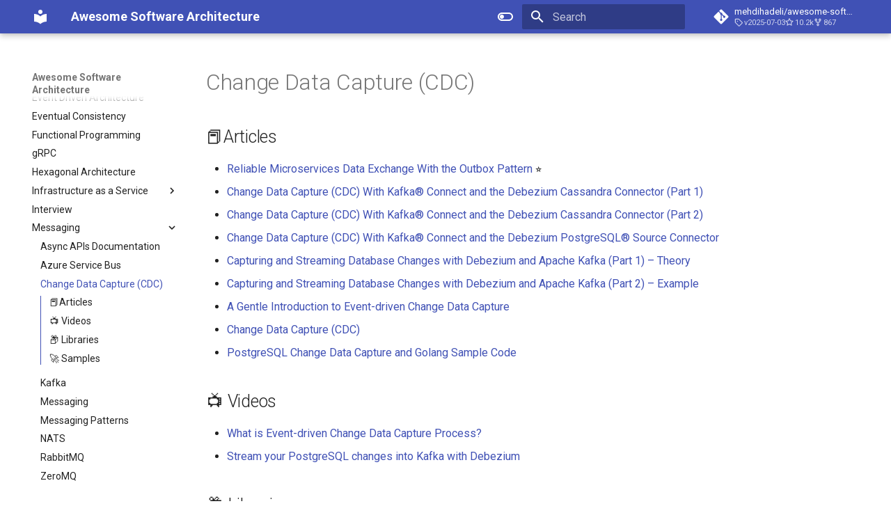

--- FILE ---
content_type: text/html; charset=utf-8
request_url: https://awesome-architecture.com/messaging/change-data-capture/
body_size: 12898
content:

<!doctype html>
<html lang="en" class="no-js">
  <head>
    
      <meta charset="utf-8">
      <meta name="viewport" content="width=device-width,initial-scale=1">
      
        <meta name="description" content="Curated list of awesome articles and resources to learn and practice about software architecture, patterns and principles.">
      
      
      
        <link rel="canonical" href="https://awesome-architecture.com/messaging/change-data-capture/">
      
      
        <link rel="prev" href="../../azure/messaging/azure-service-bus/">
      
      
        <link rel="next" href="../kafka/">
      
      
      <link rel="icon" href="../../assets/images/favicon.png">
      <meta name="generator" content="mkdocs-1.5.3, mkdocs-material-9.5.17">
    
    
      
        <title>Change Data Capture (CDC) - Awesome Software Architecture</title>
      
    
    
      <link rel="stylesheet" href="../../assets/stylesheets/main.bcfcd587.min.css">
      
        
        <link rel="stylesheet" href="../../assets/stylesheets/palette.06af60db.min.css">
      
      


    
    
      
    
    
      
        
        
        <link rel="preconnect" href="https://fonts.gstatic.com" crossorigin>
        <link rel="stylesheet" href="https://fonts.googleapis.com/css?family=Roboto:300,300i,400,400i,700,700i%7CRoboto+Mono:400,400i,700,700i&display=fallback">
        <style>:root{--md-text-font:"Roboto";--md-code-font:"Roboto Mono"}</style>
      
    
    
    <script>__md_scope=new URL("../..",location),__md_hash=e=>[...e].reduce((e,_)=>(e<<5)-e+_.charCodeAt(0),0),__md_get=(e,_=localStorage,t=__md_scope)=>JSON.parse(_.getItem(t.pathname+"."+e)),__md_set=(e,_,t=localStorage,a=__md_scope)=>{try{t.setItem(a.pathname+"."+e,JSON.stringify(_))}catch(e){}}</script>
    
      

    
    
    
  </head>
  
  
    
    
      
    
    
    
    
    <body dir="ltr" data-md-color-scheme="default" data-md-color-primary="indigo" data-md-color-accent="indigo">
  
    
    <input class="md-toggle" data-md-toggle="drawer" type="checkbox" id="__drawer" autocomplete="off">
    <input class="md-toggle" data-md-toggle="search" type="checkbox" id="__search" autocomplete="off">
    <label class="md-overlay" for="__drawer"></label>
    <div data-md-component="skip">
      
        
        <a href="#change-data-capture-cdc" class="md-skip">
          Skip to content
        </a>
      
    </div>
    <div data-md-component="announce">
      
    </div>
    
    
      

  

<header class="md-header md-header--shadow" data-md-component="header">
  <nav class="md-header__inner md-grid" aria-label="Header">
    <a href="../.." title="Awesome Software Architecture" class="md-header__button md-logo" aria-label="Awesome Software Architecture" data-md-component="logo">
      
  
  <svg xmlns="http://www.w3.org/2000/svg" viewBox="0 0 24 24"><path d="M12 8a3 3 0 0 0 3-3 3 3 0 0 0-3-3 3 3 0 0 0-3 3 3 3 0 0 0 3 3m0 3.54C9.64 9.35 6.5 8 3 8v11c3.5 0 6.64 1.35 9 3.54 2.36-2.19 5.5-3.54 9-3.54V8c-3.5 0-6.64 1.35-9 3.54Z"/></svg>

    </a>
    <label class="md-header__button md-icon" for="__drawer">
      
      <svg xmlns="http://www.w3.org/2000/svg" viewBox="0 0 24 24"><path d="M3 6h18v2H3V6m0 5h18v2H3v-2m0 5h18v2H3v-2Z"/></svg>
    </label>
    <div class="md-header__title" data-md-component="header-title">
      <div class="md-header__ellipsis">
        <div class="md-header__topic">
          <span class="md-ellipsis">
            Awesome Software Architecture
          </span>
        </div>
        <div class="md-header__topic" data-md-component="header-topic">
          <span class="md-ellipsis">
            
              Change Data Capture (CDC)
            
          </span>
        </div>
      </div>
    </div>
    
      
        <form class="md-header__option" data-md-component="palette">
  
    
    
    
    <input class="md-option" data-md-color-media="(prefers-color-scheme: light)" data-md-color-scheme="default" data-md-color-primary="indigo" data-md-color-accent="indigo"  aria-label="Switch to dark mode"  type="radio" name="__palette" id="__palette_0">
    
      <label class="md-header__button md-icon" title="Switch to dark mode" for="__palette_1" hidden>
        <svg xmlns="http://www.w3.org/2000/svg" viewBox="0 0 24 24"><path d="M17 6H7c-3.31 0-6 2.69-6 6s2.69 6 6 6h10c3.31 0 6-2.69 6-6s-2.69-6-6-6zm0 10H7c-2.21 0-4-1.79-4-4s1.79-4 4-4h10c2.21 0 4 1.79 4 4s-1.79 4-4 4zM7 9c-1.66 0-3 1.34-3 3s1.34 3 3 3 3-1.34 3-3-1.34-3-3-3z"/></svg>
      </label>
    
  
    
    
    
    <input class="md-option" data-md-color-media="(prefers-color-scheme: dark)" data-md-color-scheme="slate" data-md-color-primary="indigo" data-md-color-accent="indigo"  aria-label="Switch to light mode"  type="radio" name="__palette" id="__palette_1">
    
      <label class="md-header__button md-icon" title="Switch to light mode" for="__palette_0" hidden>
        <svg xmlns="http://www.w3.org/2000/svg" viewBox="0 0 24 24"><path d="M17 7H7a5 5 0 0 0-5 5 5 5 0 0 0 5 5h10a5 5 0 0 0 5-5 5 5 0 0 0-5-5m0 8a3 3 0 0 1-3-3 3 3 0 0 1 3-3 3 3 0 0 1 3 3 3 3 0 0 1-3 3Z"/></svg>
      </label>
    
  
</form>
      
    
    
      <script>var media,input,key,value,palette=__md_get("__palette");if(palette&&palette.color){"(prefers-color-scheme)"===palette.color.media&&(media=matchMedia("(prefers-color-scheme: light)"),input=document.querySelector(media.matches?"[data-md-color-media='(prefers-color-scheme: light)']":"[data-md-color-media='(prefers-color-scheme: dark)']"),palette.color.media=input.getAttribute("data-md-color-media"),palette.color.scheme=input.getAttribute("data-md-color-scheme"),palette.color.primary=input.getAttribute("data-md-color-primary"),palette.color.accent=input.getAttribute("data-md-color-accent"));for([key,value]of Object.entries(palette.color))document.body.setAttribute("data-md-color-"+key,value)}</script>
    
    
    
      <label class="md-header__button md-icon" for="__search">
        
        <svg xmlns="http://www.w3.org/2000/svg" viewBox="0 0 24 24"><path d="M9.5 3A6.5 6.5 0 0 1 16 9.5c0 1.61-.59 3.09-1.56 4.23l.27.27h.79l5 5-1.5 1.5-5-5v-.79l-.27-.27A6.516 6.516 0 0 1 9.5 16 6.5 6.5 0 0 1 3 9.5 6.5 6.5 0 0 1 9.5 3m0 2C7 5 5 7 5 9.5S7 14 9.5 14 14 12 14 9.5 12 5 9.5 5Z"/></svg>
      </label>
      <div class="md-search" data-md-component="search" role="dialog">
  <label class="md-search__overlay" for="__search"></label>
  <div class="md-search__inner" role="search">
    <form class="md-search__form" name="search">
      <input type="text" class="md-search__input" name="query" aria-label="Search" placeholder="Search" autocapitalize="off" autocorrect="off" autocomplete="off" spellcheck="false" data-md-component="search-query" required>
      <label class="md-search__icon md-icon" for="__search">
        
        <svg xmlns="http://www.w3.org/2000/svg" viewBox="0 0 24 24"><path d="M9.5 3A6.5 6.5 0 0 1 16 9.5c0 1.61-.59 3.09-1.56 4.23l.27.27h.79l5 5-1.5 1.5-5-5v-.79l-.27-.27A6.516 6.516 0 0 1 9.5 16 6.5 6.5 0 0 1 3 9.5 6.5 6.5 0 0 1 9.5 3m0 2C7 5 5 7 5 9.5S7 14 9.5 14 14 12 14 9.5 12 5 9.5 5Z"/></svg>
        
        <svg xmlns="http://www.w3.org/2000/svg" viewBox="0 0 24 24"><path d="M20 11v2H8l5.5 5.5-1.42 1.42L4.16 12l7.92-7.92L13.5 5.5 8 11h12Z"/></svg>
      </label>
      <nav class="md-search__options" aria-label="Search">
        
        <button type="reset" class="md-search__icon md-icon" title="Clear" aria-label="Clear" tabindex="-1">
          
          <svg xmlns="http://www.w3.org/2000/svg" viewBox="0 0 24 24"><path d="M19 6.41 17.59 5 12 10.59 6.41 5 5 6.41 10.59 12 5 17.59 6.41 19 12 13.41 17.59 19 19 17.59 13.41 12 19 6.41Z"/></svg>
        </button>
      </nav>
      
    </form>
    <div class="md-search__output">
      <div class="md-search__scrollwrap" data-md-scrollfix>
        <div class="md-search-result" data-md-component="search-result">
          <div class="md-search-result__meta">
            Initializing search
          </div>
          <ol class="md-search-result__list" role="presentation"></ol>
        </div>
      </div>
    </div>
  </div>
</div>
    
    
      <div class="md-header__source">
        <a href="https://github.com/mehdihadeli/awesome-software-architecture" title="Go to repository" class="md-source" data-md-component="source">
  <div class="md-source__icon md-icon">
    
    <svg xmlns="http://www.w3.org/2000/svg" viewBox="0 0 448 512"><!--! Font Awesome Free 6.5.1 by @fontawesome - https://fontawesome.com License - https://fontawesome.com/license/free (Icons: CC BY 4.0, Fonts: SIL OFL 1.1, Code: MIT License) Copyright 2023 Fonticons, Inc.--><path d="M439.55 236.05 244 40.45a28.87 28.87 0 0 0-40.81 0l-40.66 40.63 51.52 51.52c27.06-9.14 52.68 16.77 43.39 43.68l49.66 49.66c34.23-11.8 61.18 31 35.47 56.69-26.49 26.49-70.21-2.87-56-37.34L240.22 199v121.85c25.3 12.54 22.26 41.85 9.08 55a34.34 34.34 0 0 1-48.55 0c-17.57-17.6-11.07-46.91 11.25-56v-123c-20.8-8.51-24.6-30.74-18.64-45L142.57 101 8.45 235.14a28.86 28.86 0 0 0 0 40.81l195.61 195.6a28.86 28.86 0 0 0 40.8 0l194.69-194.69a28.86 28.86 0 0 0 0-40.81z"/></svg>
  </div>
  <div class="md-source__repository">
    mehdihadeli/awesome-software-architecture
  </div>
</a>
      </div>
    
  </nav>
  
</header>
    
    <div class="md-container" data-md-component="container">
      
      
        
          
        
      
      <main class="md-main" data-md-component="main">
        <div class="md-main__inner md-grid">
          
            
              
              <div class="md-sidebar md-sidebar--primary" data-md-component="sidebar" data-md-type="navigation" >
                <div class="md-sidebar__scrollwrap">
                  <div class="md-sidebar__inner">
                    



  

<nav class="md-nav md-nav--primary md-nav--integrated" aria-label="Navigation" data-md-level="0">
  <label class="md-nav__title" for="__drawer">
    <a href="../.." title="Awesome Software Architecture" class="md-nav__button md-logo" aria-label="Awesome Software Architecture" data-md-component="logo">
      
  
  <svg xmlns="http://www.w3.org/2000/svg" viewBox="0 0 24 24"><path d="M12 8a3 3 0 0 0 3-3 3 3 0 0 0-3-3 3 3 0 0 0-3 3 3 3 0 0 0 3 3m0 3.54C9.64 9.35 6.5 8 3 8v11c3.5 0 6.64 1.35 9 3.54 2.36-2.19 5.5-3.54 9-3.54V8c-3.5 0-6.64 1.35-9 3.54Z"/></svg>

    </a>
    Awesome Software Architecture
  </label>
  
    <div class="md-nav__source">
      <a href="https://github.com/mehdihadeli/awesome-software-architecture" title="Go to repository" class="md-source" data-md-component="source">
  <div class="md-source__icon md-icon">
    
    <svg xmlns="http://www.w3.org/2000/svg" viewBox="0 0 448 512"><!--! Font Awesome Free 6.5.1 by @fontawesome - https://fontawesome.com License - https://fontawesome.com/license/free (Icons: CC BY 4.0, Fonts: SIL OFL 1.1, Code: MIT License) Copyright 2023 Fonticons, Inc.--><path d="M439.55 236.05 244 40.45a28.87 28.87 0 0 0-40.81 0l-40.66 40.63 51.52 51.52c27.06-9.14 52.68 16.77 43.39 43.68l49.66 49.66c34.23-11.8 61.18 31 35.47 56.69-26.49 26.49-70.21-2.87-56-37.34L240.22 199v121.85c25.3 12.54 22.26 41.85 9.08 55a34.34 34.34 0 0 1-48.55 0c-17.57-17.6-11.07-46.91 11.25-56v-123c-20.8-8.51-24.6-30.74-18.64-45L142.57 101 8.45 235.14a28.86 28.86 0 0 0 0 40.81l195.61 195.6a28.86 28.86 0 0 0 40.8 0l194.69-194.69a28.86 28.86 0 0 0 0-40.81z"/></svg>
  </div>
  <div class="md-source__repository">
    mehdihadeli/awesome-software-architecture
  </div>
</a>
    </div>
  
  <ul class="md-nav__list" data-md-scrollfix>
    
      
      
  
  
  
  
    <li class="md-nav__item">
      <a href="../../abstraction/" class="md-nav__link">
        
  
  <span class="md-ellipsis">
    Abstraction
  </span>
  

      </a>
    </li>
  

    
      
      
  
  
  
  
    
    
    
    
    <li class="md-nav__item md-nav__item--nested">
      
        
        
        <input class="md-nav__toggle md-toggle " type="checkbox" id="__nav_2" >
        
          
          <label class="md-nav__link" for="__nav_2" id="__nav_2_label" tabindex="0">
            
  
  <span class="md-ellipsis">
    Actor Model Architecture
  </span>
  

            <span class="md-nav__icon md-icon"></span>
          </label>
        
        <nav class="md-nav" data-md-level="1" aria-labelledby="__nav_2_label" aria-expanded="false">
          <label class="md-nav__title" for="__nav_2">
            <span class="md-nav__icon md-icon"></span>
            Actor Model Architecture
          </label>
          <ul class="md-nav__list" data-md-scrollfix>
            
              
                
  
  
  
  
    <li class="md-nav__item">
      <a href="../../actor-model-architecture/actor-model-architecture/" class="md-nav__link">
        
  
  <span class="md-ellipsis">
    Actor Model Architecture
  </span>
  

      </a>
    </li>
  

              
            
              
                
  
  
  
  
    <li class="md-nav__item">
      <a href="../../actor-model-architecture/akka-net/" class="md-nav__link">
        
  
  <span class="md-ellipsis">
    Akka .NET
  </span>
  

      </a>
    </li>
  

              
            
              
                
  
  
  
  
    <li class="md-nav__item">
      <a href="../../actor-model-architecture/orleans/" class="md-nav__link">
        
  
  <span class="md-ellipsis">
    Orleans
  </span>
  

      </a>
    </li>
  

              
            
              
                
  
  
  
  
    <li class="md-nav__item">
      <a href="../../actor-model-architecture/protoactor/" class="md-nav__link">
        
  
  <span class="md-ellipsis">
    Protoactor
  </span>
  

      </a>
    </li>
  

              
            
          </ul>
        </nav>
      
    </li>
  

    
      
      
  
  
  
  
    
    
    
    
    <li class="md-nav__item md-nav__item--nested">
      
        
        
        <input class="md-nav__toggle md-toggle " type="checkbox" id="__nav_3" >
        
          
          <label class="md-nav__link" for="__nav_3" id="__nav_3_label" tabindex="0">
            
  
  <span class="md-ellipsis">
    Architecture Documententation
  </span>
  

            <span class="md-nav__icon md-icon"></span>
          </label>
        
        <nav class="md-nav" data-md-level="1" aria-labelledby="__nav_3_label" aria-expanded="false">
          <label class="md-nav__title" for="__nav_3">
            <span class="md-nav__icon md-icon"></span>
            Architecture Documententation
          </label>
          <ul class="md-nav__list" data-md-scrollfix>
            
              
                
  
  
  
  
    <li class="md-nav__item">
      <a href="../../architecture-documententation/adr/" class="md-nav__link">
        
  
  <span class="md-ellipsis">
    ADR
  </span>
  

      </a>
    </li>
  

              
            
              
                
  
  
  
  
    <li class="md-nav__item">
      <a href="../../architecture-documententation/c4/" class="md-nav__link">
        
  
  <span class="md-ellipsis">
    C4
  </span>
  

      </a>
    </li>
  

              
            
          </ul>
        </nav>
      
    </li>
  

    
      
      
  
  
  
  
    
    
    
    
    <li class="md-nav__item md-nav__item--nested">
      
        
        
        <input class="md-nav__toggle md-toggle " type="checkbox" id="__nav_4" >
        
          
          <label class="md-nav__link" for="__nav_4" id="__nav_4_label" tabindex="0">
            
  
  <span class="md-ellipsis">
    AI
  </span>
  

            <span class="md-nav__icon md-icon"></span>
          </label>
        
        <nav class="md-nav" data-md-level="1" aria-labelledby="__nav_4_label" aria-expanded="false">
          <label class="md-nav__title" for="__nav_4">
            <span class="md-nav__icon md-icon"></span>
            AI
          </label>
          <ul class="md-nav__list" data-md-scrollfix>
            
              
                
  
  
  
  
    <li class="md-nav__item">
      <a href="../../ai/ai/" class="md-nav__link">
        
  
  <span class="md-ellipsis">
    AI
  </span>
  

      </a>
    </li>
  

              
            
              
                
  
  
  
  
    <li class="md-nav__item">
      <a href="../../ai/embedding-vector/" class="md-nav__link">
        
  
  <span class="md-ellipsis">
    Embedding & Vector
  </span>
  

      </a>
    </li>
  

              
            
              
                
  
  
  
  
    <li class="md-nav__item">
      <a href="../../ai/langchain/" class="md-nav__link">
        
  
  <span class="md-ellipsis">
    LangChain
  </span>
  

      </a>
    </li>
  

              
            
              
                
  
  
  
  
    <li class="md-nav__item">
      <a href="../../ai/mcp/" class="md-nav__link">
        
  
  <span class="md-ellipsis">
    Model Context Protocol (MCP)
  </span>
  

      </a>
    </li>
  

              
            
              
                
  
  
  
  
    
    
    
    
    <li class="md-nav__item md-nav__item--nested">
      
        
        
        <input class="md-nav__toggle md-toggle " type="checkbox" id="__nav_4_5" >
        
          
          <label class="md-nav__link" for="__nav_4_5" id="__nav_4_5_label" tabindex="0">
            
  
  <span class="md-ellipsis">
    Models
  </span>
  

            <span class="md-nav__icon md-icon"></span>
          </label>
        
        <nav class="md-nav" data-md-level="2" aria-labelledby="__nav_4_5_label" aria-expanded="false">
          <label class="md-nav__title" for="__nav_4_5">
            <span class="md-nav__icon md-icon"></span>
            Models
          </label>
          <ul class="md-nav__list" data-md-scrollfix>
            
              
                
  
  
  
  
    <li class="md-nav__item">
      <a href="../../ai/models.md" class="md-nav__link">
        
  
  <span class="md-ellipsis">
    Models
  </span>
  

      </a>
    </li>
  

              
            
              
                
  
  
  
  
    <li class="md-nav__item">
      <a href="../../ai/models/hugging-face/" class="md-nav__link">
        
  
  <span class="md-ellipsis">
    Hugging Face
  </span>
  

      </a>
    </li>
  

              
            
              
                
  
  
  
  
    <li class="md-nav__item">
      <a href="../../ai/models/ollama/" class="md-nav__link">
        
  
  <span class="md-ellipsis">
    Ollama
  </span>
  

      </a>
    </li>
  

              
            
              
                
  
  
  
  
    <li class="md-nav__item">
      <a href="../../ai/models/openai/" class="md-nav__link">
        
  
  <span class="md-ellipsis">
    OpenAI
  </span>
  

      </a>
    </li>
  

              
            
              
                
  
  
  
  
    <li class="md-nav__item">
      <a href="../../ai/models/phi/" class="md-nav__link">
        
  
  <span class="md-ellipsis">
    Phi
  </span>
  

      </a>
    </li>
  

              
            
          </ul>
        </nav>
      
    </li>
  

              
            
              
                
  
  
  
  
    <li class="md-nav__item">
      <a href="../../ai/prompt-engineering/" class="md-nav__link">
        
  
  <span class="md-ellipsis">
    Prompt Engineering
  </span>
  

      </a>
    </li>
  

              
            
              
                
  
  
  
  
    <li class="md-nav__item">
      <a href="../../ai/rag/" class="md-nav__link">
        
  
  <span class="md-ellipsis">
    RAG
  </span>
  

      </a>
    </li>
  

              
            
              
                
  
  
  
  
    <li class="md-nav__item">
      <a href="../../ai/semantic-kernel/" class="md-nav__link">
        
  
  <span class="md-ellipsis">
    Semantic Kernel & .NET AI
  </span>
  

      </a>
    </li>
  

              
            
          </ul>
        </nav>
      
    </li>
  

    
      
      
  
  
  
  
    <li class="md-nav__item">
      <a href="../../algorithm/" class="md-nav__link">
        
  
  <span class="md-ellipsis">
    Algorithms
  </span>
  

      </a>
    </li>
  

    
      
      
  
  
  
  
    
    
    
    
    <li class="md-nav__item md-nav__item--nested">
      
        
        
        <input class="md-nav__toggle md-toggle " type="checkbox" id="__nav_6" >
        
          
          <label class="md-nav__link" for="__nav_6" id="__nav_6_label" tabindex="0">
            
  
  <span class="md-ellipsis">
    Anti Patterns
  </span>
  

            <span class="md-nav__icon md-icon"></span>
          </label>
        
        <nav class="md-nav" data-md-level="1" aria-labelledby="__nav_6_label" aria-expanded="false">
          <label class="md-nav__title" for="__nav_6">
            <span class="md-nav__icon md-icon"></span>
            Anti Patterns
          </label>
          <ul class="md-nav__list" data-md-scrollfix>
            
              
                
  
  
  
  
    <li class="md-nav__item">
      <a href="../../anti-patterns/anti-patterns/" class="md-nav__link">
        
  
  <span class="md-ellipsis">
    Anti Patterns
  </span>
  

      </a>
    </li>
  

              
            
              
                
  
  
  
  
    <li class="md-nav__item">
      <a href="../../anti-patterns/big-ball-of-mud/" class="md-nav__link">
        
  
  <span class="md-ellipsis">
    Big Ball of Mud
  </span>
  

      </a>
    </li>
  

              
            
              
                
  
  
  
  
    <li class="md-nav__item">
      <a href="../../anti-patterns/code-smells/" class="md-nav__link">
        
  
  <span class="md-ellipsis">
    Code Smells
  </span>
  

      </a>
    </li>
  

              
            
              
                
  
  
  
  
    <li class="md-nav__item">
      <a href="../../anti-patterns/god-object/" class="md-nav__link">
        
  
  <span class="md-ellipsis">
    God Object
  </span>
  

      </a>
    </li>
  

              
            
              
                
  
  
  
  
    <li class="md-nav__item">
      <a href="../../anti-patterns/partial-object/" class="md-nav__link">
        
  
  <span class="md-ellipsis">
    Partial/Optional Object
  </span>
  

      </a>
    </li>
  

              
            
              
                
  
  
  
  
    <li class="md-nav__item">
      <a href="../../anti-patterns/static-cling/" class="md-nav__link">
        
  
  <span class="md-ellipsis">
    Static Cling
  </span>
  

      </a>
    </li>
  

              
            
          </ul>
        </nav>
      
    </li>
  

    
      
      
  
  
  
  
    
    
    
    
    <li class="md-nav__item md-nav__item--nested">
      
        
        
        <input class="md-nav__toggle md-toggle " type="checkbox" id="__nav_7" >
        
          
          <label class="md-nav__link" for="__nav_7" id="__nav_7_label" tabindex="0">
            
  
  <span class="md-ellipsis">
    Architectural Design Principles
  </span>
  

            <span class="md-nav__icon md-icon"></span>
          </label>
        
        <nav class="md-nav" data-md-level="1" aria-labelledby="__nav_7_label" aria-expanded="false">
          <label class="md-nav__title" for="__nav_7">
            <span class="md-nav__icon md-icon"></span>
            Architectural Design Principles
          </label>
          <ul class="md-nav__list" data-md-scrollfix>
            
              
                
  
  
  
  
    <li class="md-nav__item">
      <a href="../../architectural-design-principles/architectural-design-principles/" class="md-nav__link">
        
  
  <span class="md-ellipsis">
    Architectural Design Principles
  </span>
  

      </a>
    </li>
  

              
            
              
                
  
  
  
  
    <li class="md-nav__item">
      <a href="../../architectural-design-principles/cap/" class="md-nav__link">
        
  
  <span class="md-ellipsis">
    CAP Theorem
  </span>
  

      </a>
    </li>
  

              
            
              
                
  
  
  
  
    <li class="md-nav__item">
      <a href="../../architectural-design-principles/cohesion/" class="md-nav__link">
        
  
  <span class="md-ellipsis">
    Cohesion
  </span>
  

      </a>
    </li>
  

              
            
              
                
  
  
  
  
    <li class="md-nav__item">
      <a href="../../architectural-design-principles/cqs/" class="md-nav__link">
        
  
  <span class="md-ellipsis">
    Command Query Separation - CQS
  </span>
  

      </a>
    </li>
  

              
            
              
                
  
  
  
  
    <li class="md-nav__item">
      <a href="../../architectural-design-principles/coupling/" class="md-nav__link">
        
  
  <span class="md-ellipsis">
    Coupling
  </span>
  

      </a>
    </li>
  

              
            
              
                
  
  
  
  
    <li class="md-nav__item">
      <a href="../../architectural-design-principles/crosscutting-concerns.md" class="md-nav__link">
        
  
  <span class="md-ellipsis">
    Crosscutting Concerns
  </span>
  

      </a>
    </li>
  

              
            
              
                
  
  
  
  
    <li class="md-nav__item">
      <a href="../../architectural-design-principles/dependency-inversion/" class="md-nav__link">
        
  
  <span class="md-ellipsis">
    Dependency Inversion
  </span>
  

      </a>
    </li>
  

              
            
              
                
  
  
  
  
    <li class="md-nav__item">
      <a href="../../architectural-design-principles/dry/" class="md-nav__link">
        
  
  <span class="md-ellipsis">
    Donot Repeat Yourself - DRY
  </span>
  

      </a>
    </li>
  

              
            
              
                
  
  
  
  
    <li class="md-nav__item">
      <a href="../../architectural-design-principles/encapsulation/" class="md-nav__link">
        
  
  <span class="md-ellipsis">
    Encapsulation
  </span>
  

      </a>
    </li>
  

              
            
              
                
  
  
  
  
    <li class="md-nav__item">
      <a href="../../architectural-design-principles/fail-fast/" class="md-nav__link">
        
  
  <span class="md-ellipsis">
    Fail-Fast
  </span>
  

      </a>
    </li>
  

              
            
              
                
  
  
  
  
    <li class="md-nav__item">
      <a href="../../architectural-design-principles/favor-composition-over-inheritance/" class="md-nav__link">
        
  
  <span class="md-ellipsis">
    Favor Composition over Inheritance
  </span>
  

      </a>
    </li>
  

              
            
              
                
  
  
  
  
    <li class="md-nav__item">
      <a href="../../architectural-design-principles/grasp/" class="md-nav__link">
        
  
  <span class="md-ellipsis">
    GRASP
  </span>
  

      </a>
    </li>
  

              
            
              
                
  
  
  
  
    <li class="md-nav__item">
      <a href="../../architectural-design-principles/interface-segregation/" class="md-nav__link">
        
  
  <span class="md-ellipsis">
    Interface Segregation
  </span>
  

      </a>
    </li>
  

              
            
              
                
  
  
  
  
    <li class="md-nav__item">
      <a href="../../architectural-design-principles/inversion-control/" class="md-nav__link">
        
  
  <span class="md-ellipsis">
    Inversion of Control
  </span>
  

      </a>
    </li>
  

              
            
              
                
  
  
  
  
    <li class="md-nav__item">
      <a href="../../architectural-design-principles/kiss/" class="md-nav__link">
        
  
  <span class="md-ellipsis">
    Keep It Simple - KISS
  </span>
  

      </a>
    </li>
  

              
            
              
                
  
  
  
  
    <li class="md-nav__item">
      <a href="../../architectural-design-principles/open-closed-principle.md" class="md-nav__link">
        
  
  <span class="md-ellipsis">
    Open/Closed Principle
  </span>
  

      </a>
    </li>
  

              
            
              
                
  
  
  
  
    <li class="md-nav__item">
      <a href="../../architectural-design-principles/persistence-ignorance/" class="md-nav__link">
        
  
  <span class="md-ellipsis">
    Persistence Ignorance
  </span>
  

      </a>
    </li>
  

              
            
              
                
  
  
  
  
    <li class="md-nav__item">
      <a href="../../architectural-design-principles/single-responsibility/" class="md-nav__link">
        
  
  <span class="md-ellipsis">
    Single Responsibility
  </span>
  

      </a>
    </li>
  

              
            
              
                
  
  
  
  
    <li class="md-nav__item">
      <a href="../../architectural-design-principles/solid/" class="md-nav__link">
        
  
  <span class="md-ellipsis">
    SOLID
  </span>
  

      </a>
    </li>
  

              
            
              
                
  
  
  
  
    <li class="md-nav__item">
      <a href="../../architectural-design-principles/yagni/" class="md-nav__link">
        
  
  <span class="md-ellipsis">
    YAGNI
  </span>
  

      </a>
    </li>
  

              
            
          </ul>
        </nav>
      
    </li>
  

    
      
      
  
  
  
  
    <li class="md-nav__item">
      <a href="../../adr/" class="md-nav__link">
        
  
  <span class="md-ellipsis">
    Architecture Decision Records (ADR)
  </span>
  

      </a>
    </li>
  

    
      
      
  
  
  
  
    
    
    
    
    <li class="md-nav__item md-nav__item--nested">
      
        
        
        <input class="md-nav__toggle md-toggle " type="checkbox" id="__nav_9" >
        
          
          <label class="md-nav__link" for="__nav_9" id="__nav_9_label" tabindex="0">
            
  
  <span class="md-ellipsis">
    Azure Cloud
  </span>
  

            <span class="md-nav__icon md-icon"></span>
          </label>
        
        <nav class="md-nav" data-md-level="1" aria-labelledby="__nav_9_label" aria-expanded="false">
          <label class="md-nav__title" for="__nav_9">
            <span class="md-nav__icon md-icon"></span>
            Azure Cloud
          </label>
          <ul class="md-nav__list" data-md-scrollfix>
            
              
                
  
  
  
  
    <li class="md-nav__item">
      <a href="../../azure/azure-api-management/" class="md-nav__link">
        
  
  <span class="md-ellipsis">
    Azure API Management
  </span>
  

      </a>
    </li>
  

              
            
              
                
  
  
  
  
    <li class="md-nav__item">
      <a href="../../azure/azure-configuration/" class="md-nav__link">
        
  
  <span class="md-ellipsis">
    Azure App Configuration
  </span>
  

      </a>
    </li>
  

              
            
              
                
  
  
  
  
    <li class="md-nav__item">
      <a href="../../azure/azure-app-service/" class="md-nav__link">
        
  
  <span class="md-ellipsis">
    Azure App Service
  </span>
  

      </a>
    </li>
  

              
            
              
                
  
  
  
  
    <li class="md-nav__item">
      <a href="../../azure/azure-app-service-plan/" class="md-nav__link">
        
  
  <span class="md-ellipsis">
    Azure App Service Plan
  </span>
  

      </a>
    </li>
  

              
            
              
                
  
  
  
  
    <li class="md-nav__item">
      <a href="../../azure/azure-cloud/" class="md-nav__link">
        
  
  <span class="md-ellipsis">
    Azure Cloud
  </span>
  

      </a>
    </li>
  

              
            
              
                
  
  
  
  
    <li class="md-nav__item">
      <a href="../../azure/azure-functions/" class="md-nav__link">
        
  
  <span class="md-ellipsis">
    Azure Functions / Azure Serverless
  </span>
  

      </a>
    </li>
  

              
            
              
                
  
  
  
  
    <li class="md-nav__item">
      <a href="../../azure/aks/" class="md-nav__link">
        
  
  <span class="md-ellipsis">
    Azure Kubernetes Service (AKS)
  </span>
  

      </a>
    </li>
  

              
            
              
                
  
  
  
  
    <li class="md-nav__item">
      <a href="../../azure/azure-load-balancing/" class="md-nav__link">
        
  
  <span class="md-ellipsis">
    Azure Load Balancing
  </span>
  

      </a>
    </li>
  

              
            
              
                
  
  
  
  
    <li class="md-nav__item">
      <a href="../../azure/azure-logic-app/" class="md-nav__link">
        
  
  <span class="md-ellipsis">
    Azure Logic App
  </span>
  

      </a>
    </li>
  

              
            
              
                
  
  
  
  
    
    
    
    
    <li class="md-nav__item md-nav__item--nested">
      
        
        
        <input class="md-nav__toggle md-toggle " type="checkbox" id="__nav_9_10" >
        
          
          <label class="md-nav__link" for="__nav_9_10" id="__nav_9_10_label" tabindex="0">
            
  
  <span class="md-ellipsis">
    Azure Messaging
  </span>
  

            <span class="md-nav__icon md-icon"></span>
          </label>
        
        <nav class="md-nav" data-md-level="2" aria-labelledby="__nav_9_10_label" aria-expanded="false">
          <label class="md-nav__title" for="__nav_9_10">
            <span class="md-nav__icon md-icon"></span>
            Azure Messaging
          </label>
          <ul class="md-nav__list" data-md-scrollfix>
            
              
                
  
  
  
  
    <li class="md-nav__item">
      <a href="../../azure/messaging/messaging/" class="md-nav__link">
        
  
  <span class="md-ellipsis">
    Azure Messaging
  </span>
  

      </a>
    </li>
  

              
            
              
                
  
  
  
  
    <li class="md-nav__item">
      <a href="../../azure/messaging/azure-event-grid/" class="md-nav__link">
        
  
  <span class="md-ellipsis">
    Azure Event Grid
  </span>
  

      </a>
    </li>
  

              
            
              
                
  
  
  
  
    <li class="md-nav__item">
      <a href="../../azure/messaging/azure-event-hub/" class="md-nav__link">
        
  
  <span class="md-ellipsis">
    Azure Event Hub
  </span>
  

      </a>
    </li>
  

              
            
              
                
  
  
  
  
    <li class="md-nav__item">
      <a href="../../azure/messaging/azure-queue/" class="md-nav__link">
        
  
  <span class="md-ellipsis">
    Azure Queue
  </span>
  

      </a>
    </li>
  

              
            
              
                
  
  
  
  
    <li class="md-nav__item">
      <a href="../../azure/messaging/azure-service-bus/" class="md-nav__link">
        
  
  <span class="md-ellipsis">
    Azure Service Bus
  </span>
  

      </a>
    </li>
  

              
            
              
                
  
  
  
  
    <li class="md-nav__item">
      <a href="../../azure/messaging/azure-web-pub-sub/" class="md-nav__link">
        
  
  <span class="md-ellipsis">
    Azure Web Pub/Sub
  </span>
  

      </a>
    </li>
  

              
            
          </ul>
        </nav>
      
    </li>
  

              
            
              
                
  
  
  
  
    
    
    
    
    <li class="md-nav__item md-nav__item--nested">
      
        
        
        <input class="md-nav__toggle md-toggle " type="checkbox" id="__nav_9_11" >
        
          
          <label class="md-nav__link" for="__nav_9_11" id="__nav_9_11_label" tabindex="0">
            
  
  <span class="md-ellipsis">
    Azure NoSQL
  </span>
  

            <span class="md-nav__icon md-icon"></span>
          </label>
        
        <nav class="md-nav" data-md-level="2" aria-labelledby="__nav_9_11_label" aria-expanded="false">
          <label class="md-nav__title" for="__nav_9_11">
            <span class="md-nav__icon md-icon"></span>
            Azure NoSQL
          </label>
          <ul class="md-nav__list" data-md-scrollfix>
            
              
                
  
  
  
  
    <li class="md-nav__item">
      <a href="../../azure/nosql/cosmosdb/" class="md-nav__link">
        
  
  <span class="md-ellipsis">
    Azure CosmosDB
  </span>
  

      </a>
    </li>
  

              
            
              
                
  
  
  
  
    <li class="md-nav__item">
      <a href="../../azure/nosql/azure-nosql/" class="md-nav__link">
        
  
  <span class="md-ellipsis">
    Azure NoSQL
  </span>
  

      </a>
    </li>
  

              
            
          </ul>
        </nav>
      
    </li>
  

              
            
              
                
  
  
  
  
    <li class="md-nav__item">
      <a href="../../azure/azure-resource/" class="md-nav__link">
        
  
  <span class="md-ellipsis">
    Azure Resource & Resource Group
  </span>
  

      </a>
    </li>
  

              
            
              
                
  
  
  
  
    <li class="md-nav__item">
      <a href="../../azure/azure-resource-manager/" class="md-nav__link">
        
  
  <span class="md-ellipsis">
    Azure Resource Manager (ARM)
  </span>
  

      </a>
    </li>
  

              
            
              
                
  
  
  
  
    
    
    
    
    <li class="md-nav__item md-nav__item--nested">
      
        
        
        <input class="md-nav__toggle md-toggle " type="checkbox" id="__nav_9_14" >
        
          
          <label class="md-nav__link" for="__nav_9_14" id="__nav_9_14_label" tabindex="0">
            
  
  <span class="md-ellipsis">
    Azure Sequrity
  </span>
  

            <span class="md-nav__icon md-icon"></span>
          </label>
        
        <nav class="md-nav" data-md-level="2" aria-labelledby="__nav_9_14_label" aria-expanded="false">
          <label class="md-nav__title" for="__nav_9_14">
            <span class="md-nav__icon md-icon"></span>
            Azure Sequrity
          </label>
          <ul class="md-nav__list" data-md-scrollfix>
            
              
                
  
  
  
  
    <li class="md-nav__item">
      <a href="../../azure/azure-active-directory.md" class="md-nav__link">
        
  
  <span class="md-ellipsis">
    Azure Active Directory (Azure AD)
  </span>
  

      </a>
    </li>
  

              
            
              
                
  
  
  
  
    <li class="md-nav__item">
      <a href="../../azure/azure-key-vault.md" class="md-nav__link">
        
  
  <span class="md-ellipsis">
    Azure Key Vault
  </span>
  

      </a>
    </li>
  

              
            
          </ul>
        </nav>
      
    </li>
  

              
            
              
                
  
  
  
  
    <li class="md-nav__item">
      <a href="../../azure/azure-sql/" class="md-nav__link">
        
  
  <span class="md-ellipsis">
    Azure SQL
  </span>
  

      </a>
    </li>
  

              
            
              
                
  
  
  
  
    
    
    
    
    <li class="md-nav__item md-nav__item--nested">
      
        
        
        <input class="md-nav__toggle md-toggle " type="checkbox" id="__nav_9_16" >
        
          
          <label class="md-nav__link" for="__nav_9_16" id="__nav_9_16_label" tabindex="0">
            
  
  <span class="md-ellipsis">
    Azure Storage
  </span>
  

            <span class="md-nav__icon md-icon"></span>
          </label>
        
        <nav class="md-nav" data-md-level="2" aria-labelledby="__nav_9_16_label" aria-expanded="false">
          <label class="md-nav__title" for="__nav_9_16">
            <span class="md-nav__icon md-icon"></span>
            Azure Storage
          </label>
          <ul class="md-nav__list" data-md-scrollfix>
            
              
                
  
  
  
  
    <li class="md-nav__item">
      <a href="../../azure/storage/storage/" class="md-nav__link">
        
  
  <span class="md-ellipsis">
    Azure Storage
  </span>
  

      </a>
    </li>
  

              
            
              
                
  
  
  
  
    <li class="md-nav__item">
      <a href="../../azure/storage/blob/" class="md-nav__link">
        
  
  <span class="md-ellipsis">
    Azure Blob
  </span>
  

      </a>
    </li>
  

              
            
              
                
  
  
  
  
    <li class="md-nav__item">
      <a href="../../azure/storage/queue/" class="md-nav__link">
        
  
  <span class="md-ellipsis">
    Azure Queue
  </span>
  

      </a>
    </li>
  

              
            
              
                
  
  
  
  
    <li class="md-nav__item">
      <a href="../../azure/storage/table/" class="md-nav__link">
        
  
  <span class="md-ellipsis">
    Azure Table
  </span>
  

      </a>
    </li>
  

              
            
              
                
  
  
  
  
    <li class="md-nav__item">
      <a href="../../azure/storage/file/" class="md-nav__link">
        
  
  <span class="md-ellipsis">
    Azure File
  </span>
  

      </a>
    </li>
  

              
            
          </ul>
        </nav>
      
    </li>
  

              
            
              
                
  
  
  
  
    <li class="md-nav__item">
      <a href="../../azure/azure-template.md" class="md-nav__link">
        
  
  <span class="md-ellipsis">
    Azure Template
  </span>
  

      </a>
    </li>
  

              
            
          </ul>
        </nav>
      
    </li>
  

    
      
      
  
  
  
  
    <li class="md-nav__item">
      <a href="../../back-pressure/" class="md-nav__link">
        
  
  <span class="md-ellipsis">
    Back Pressure
  </span>
  

      </a>
    </li>
  

    
      
      
  
  
  
  
    <li class="md-nav__item">
      <a href="../../caching/" class="md-nav__link">
        
  
  <span class="md-ellipsis">
    Caching
  </span>
  

      </a>
    </li>
  

    
      
      
  
  
  
  
    <li class="md-nav__item">
      <a href="../../clean-architecture/" class="md-nav__link">
        
  
  <span class="md-ellipsis">
    Clean Architecture
  </span>
  

      </a>
    </li>
  

    
      
      
  
  
  
  
    <li class="md-nav__item">
      <a href="../../clean-code/" class="md-nav__link">
        
  
  <span class="md-ellipsis">
    Clean Code
  </span>
  

      </a>
    </li>
  

    
      
      
  
  
  
  
    <li class="md-nav__item">
      <a href="../../cloud-best-practices/" class="md-nav__link">
        
  
  <span class="md-ellipsis">
    Cloud Best Practices
  </span>
  

      </a>
    </li>
  

    
      
      
  
  
  
  
    
    
    
    
    <li class="md-nav__item md-nav__item--nested">
      
        
        
        <input class="md-nav__toggle md-toggle " type="checkbox" id="__nav_15" >
        
          
          <label class="md-nav__link" for="__nav_15" id="__nav_15_label" tabindex="0">
            
  
  <span class="md-ellipsis">
    Cloud Design Patterns
  </span>
  

            <span class="md-nav__icon md-icon"></span>
          </label>
        
        <nav class="md-nav" data-md-level="1" aria-labelledby="__nav_15_label" aria-expanded="false">
          <label class="md-nav__title" for="__nav_15">
            <span class="md-nav__icon md-icon"></span>
            Cloud Design Patterns
          </label>
          <ul class="md-nav__list" data-md-scrollfix>
            
              
                
  
  
  
  
    <li class="md-nav__item">
      <a href="../../cloud-design-patterns/ambassador-pattern/" class="md-nav__link">
        
  
  <span class="md-ellipsis">
    Ambassador Pattern
  </span>
  

      </a>
    </li>
  

              
            
              
                
  
  
  
  
    <li class="md-nav__item">
      <a href="../../cloud-design-patterns/anti-corruption-layer-pattern/" class="md-nav__link">
        
  
  <span class="md-ellipsis">
    Anti Corruption Layer Pattern
  </span>
  

      </a>
    </li>
  

              
            
              
                
  
  
  
  
    <li class="md-nav__item">
      <a href="../../cloud-design-patterns/bff/" class="md-nav__link">
        
  
  <span class="md-ellipsis">
    Backends for Frontends
  </span>
  

      </a>
    </li>
  

              
            
              
                
  
  
  
  
    <li class="md-nav__item">
      <a href="../../cloud-design-patterns/bulkhead-pattern/" class="md-nav__link">
        
  
  <span class="md-ellipsis">
    Bulkhead Pattern
  </span>
  

      </a>
    </li>
  

              
            
              
                
  
  
  
  
    <li class="md-nav__item">
      <a href="../../cloud-design-patterns/circuit-breaker/" class="md-nav__link">
        
  
  <span class="md-ellipsis">
    Circuit Breaker Pattern
  </span>
  

      </a>
    </li>
  

              
            
              
                
  
  
  
  
    <li class="md-nav__item">
      <a href="../../cloud-design-patterns/cloud-design-patterns/" class="md-nav__link">
        
  
  <span class="md-ellipsis">
    Cloud Design Patterns
  </span>
  

      </a>
    </li>
  

              
            
              
                
  
  
  
  
    <li class="md-nav__item">
      <a href="../../cloud-design-patterns/exactly-one-delivery/" class="md-nav__link">
        
  
  <span class="md-ellipsis">
    Exactly One Delivery
  </span>
  

      </a>
    </li>
  

              
            
              
                
  
  
  
  
    <li class="md-nav__item">
      <a href="../../cloud-design-patterns/gateway-aggregation/" class="md-nav__link">
        
  
  <span class="md-ellipsis">
    Gateway Aggregation
  </span>
  

      </a>
    </li>
  

              
            
              
                
  
  
  
  
    <li class="md-nav__item">
      <a href="../../cloud-design-patterns/gateway-pattern/" class="md-nav__link">
        
  
  <span class="md-ellipsis">
    Gateway Pattern
  </span>
  

      </a>
    </li>
  

              
            
              
                
  
  
  
  
    <li class="md-nav__item">
      <a href="../../cloud-design-patterns/inbox-pattern/" class="md-nav__link">
        
  
  <span class="md-ellipsis">
    Inbox Pattern
  </span>
  

      </a>
    </li>
  

              
            
              
                
  
  
  
  
    <li class="md-nav__item">
      <a href="../../cloud-design-patterns/outbox-pattern/" class="md-nav__link">
        
  
  <span class="md-ellipsis">
    Outbox Pattern
  </span>
  

      </a>
    </li>
  

              
            
              
                
  
  
  
  
    <li class="md-nav__item">
      <a href="../../cloud-design-patterns/sidecar/" class="md-nav__link">
        
  
  <span class="md-ellipsis">
    Sidecar Pattern
  </span>
  

      </a>
    </li>
  

              
            
              
                
  
  
  
  
    <li class="md-nav__item">
      <a href="../../cloud-design-patterns/strangler-fig-pattern/" class="md-nav__link">
        
  
  <span class="md-ellipsis">
    Strangler Fig Pattern
  </span>
  

      </a>
    </li>
  

              
            
          </ul>
        </nav>
      
    </li>
  

    
      
      
  
  
  
  
    <li class="md-nav__item">
      <a href="../../cloud-native/" class="md-nav__link">
        
  
  <span class="md-ellipsis">
    Cloud Native
  </span>
  

      </a>
    </li>
  

    
      
      
  
  
  
  
    <li class="md-nav__item">
      <a href="../../code-review/" class="md-nav__link">
        
  
  <span class="md-ellipsis">
    Code Review
  </span>
  

      </a>
    </li>
  

    
      
      
  
  
  
  
    <li class="md-nav__item">
      <a href="../../concurrency/" class="md-nav__link">
        
  
  <span class="md-ellipsis">
    Concurrency
  </span>
  

      </a>
    </li>
  

    
      
      
  
  
  
  
    <li class="md-nav__item">
      <a href="../../cqrs/" class="md-nav__link">
        
  
  <span class="md-ellipsis">
    CQRS
  </span>
  

      </a>
    </li>
  

    
      
      
  
  
  
  
    
    
    
    
    <li class="md-nav__item md-nav__item--nested">
      
        
        
        <input class="md-nav__toggle md-toggle " type="checkbox" id="__nav_20" >
        
          
          <label class="md-nav__link" for="__nav_20" id="__nav_20_label" tabindex="0">
            
  
  <span class="md-ellipsis">
    Database
  </span>
  

            <span class="md-nav__icon md-icon"></span>
          </label>
        
        <nav class="md-nav" data-md-level="1" aria-labelledby="__nav_20_label" aria-expanded="false">
          <label class="md-nav__title" for="__nav_20">
            <span class="md-nav__icon md-icon"></span>
            Database
          </label>
          <ul class="md-nav__list" data-md-scrollfix>
            
              
                
  
  
  
  
    
    
    
    
    <li class="md-nav__item md-nav__item--nested">
      
        
        
        <input class="md-nav__toggle md-toggle " type="checkbox" id="__nav_20_1" >
        
          
          <label class="md-nav__link" for="__nav_20_1" id="__nav_20_1_label" tabindex="0">
            
  
  <span class="md-ellipsis">
    NoSQL
  </span>
  

            <span class="md-nav__icon md-icon"></span>
          </label>
        
        <nav class="md-nav" data-md-level="2" aria-labelledby="__nav_20_1_label" aria-expanded="false">
          <label class="md-nav__title" for="__nav_20_1">
            <span class="md-nav__icon md-icon"></span>
            NoSQL
          </label>
          <ul class="md-nav__list" data-md-scrollfix>
            
              
                
  
  
  
  
    <li class="md-nav__item">
      <a href="../../database/nosql/cosmosdb/" class="md-nav__link">
        
  
  <span class="md-ellipsis">
    CosmosDB
  </span>
  

      </a>
    </li>
  

              
            
              
                
  
  
  
  
    <li class="md-nav__item">
      <a href="../../database/nosql/documentdb/" class="md-nav__link">
        
  
  <span class="md-ellipsis">
    DocumentDB
  </span>
  

      </a>
    </li>
  

              
            
              
                
  
  
  
  
    <li class="md-nav__item">
      <a href="../../database/nosql/mongodb/" class="md-nav__link">
        
  
  <span class="md-ellipsis">
    MongoDB
  </span>
  

      </a>
    </li>
  

              
            
              
                
  
  
  
  
    <li class="md-nav__item">
      <a href="../../database/nosql/nosql/" class="md-nav__link">
        
  
  <span class="md-ellipsis">
    NoSQL
  </span>
  

      </a>
    </li>
  

              
            
          </ul>
        </nav>
      
    </li>
  

              
            
              
                
  
  
  
  
    
    
    
    
    <li class="md-nav__item md-nav__item--nested">
      
        
        
        <input class="md-nav__toggle md-toggle " type="checkbox" id="__nav_20_2" >
        
          
          <label class="md-nav__link" for="__nav_20_2" id="__nav_20_2_label" tabindex="0">
            
  
  <span class="md-ellipsis">
    Relational Database
  </span>
  

            <span class="md-nav__icon md-icon"></span>
          </label>
        
        <nav class="md-nav" data-md-level="2" aria-labelledby="__nav_20_2_label" aria-expanded="false">
          <label class="md-nav__title" for="__nav_20_2">
            <span class="md-nav__icon md-icon"></span>
            Relational Database
          </label>
          <ul class="md-nav__list" data-md-scrollfix>
            
              
                
  
  
  
  
    <li class="md-nav__item">
      <a href="../../database/relational/postgres/" class="md-nav__link">
        
  
  <span class="md-ellipsis">
    Postgresql
  </span>
  

      </a>
    </li>
  

              
            
              
                
  
  
  
  
    <li class="md-nav__item">
      <a href="../../database/relational/relational-database/" class="md-nav__link">
        
  
  <span class="md-ellipsis">
    Relational Database
  </span>
  

      </a>
    </li>
  

              
            
              
                
  
  
  
  
    <li class="md-nav__item">
      <a href="../../database/relational/sql/" class="md-nav__link">
        
  
  <span class="md-ellipsis">
    SQL
  </span>
  

      </a>
    </li>
  

              
            
          </ul>
        </nav>
      
    </li>
  

              
            
              
                
  
  
  
  
    <li class="md-nav__item">
      <a href="../../database/replication/" class="md-nav__link">
        
  
  <span class="md-ellipsis">
    Replication
  </span>
  

      </a>
    </li>
  

              
            
              
                
  
  
  
  
    <li class="md-nav__item">
      <a href="../../database/sharding/" class="md-nav__link">
        
  
  <span class="md-ellipsis">
    Sharding
  </span>
  

      </a>
    </li>
  

              
            
          </ul>
        </nav>
      
    </li>
  

    
      
      
  
  
  
  
    <li class="md-nav__item">
      <a href="../../data-driven-design/" class="md-nav__link">
        
  
  <span class="md-ellipsis">
    Data Driven Design
  </span>
  

      </a>
    </li>
  

    
      
      
  
  
  
  
    
    
    
    
    <li class="md-nav__item md-nav__item--nested">
      
        
        
        <input class="md-nav__toggle md-toggle " type="checkbox" id="__nav_22" >
        
          
          <label class="md-nav__link" for="__nav_22" id="__nav_22_label" tabindex="0">
            
  
  <span class="md-ellipsis">
    Design Best Practices
  </span>
  

            <span class="md-nav__icon md-icon"></span>
          </label>
        
        <nav class="md-nav" data-md-level="1" aria-labelledby="__nav_22_label" aria-expanded="false">
          <label class="md-nav__title" for="__nav_22">
            <span class="md-nav__icon md-icon"></span>
            Design Best Practices
          </label>
          <ul class="md-nav__list" data-md-scrollfix>
            
              
                
  
  
  
  
    <li class="md-nav__item">
      <a href="../../design-best-practices/12-factor/" class="md-nav__link">
        
  
  <span class="md-ellipsis">
    12 Factor
  </span>
  

      </a>
    </li>
  

              
            
              
                
  
  
  
  
    <li class="md-nav__item">
      <a href="../../design-best-practices/design-best-practices/" class="md-nav__link">
        
  
  <span class="md-ellipsis">
    Design Best Practices
  </span>
  

      </a>
    </li>
  

              
            
              
                
  
  
  
  
    <li class="md-nav__item">
      <a href="../../ids/" class="md-nav__link">
        
  
  <span class="md-ellipsis">
    Ids
  </span>
  

      </a>
    </li>
  

              
            
              
                
  
  
  
  
    <li class="md-nav__item">
      <a href="../../design-best-practices/thin-controllers/" class="md-nav__link">
        
  
  <span class="md-ellipsis">
    Thin Controllers
  </span>
  

      </a>
    </li>
  

              
            
          </ul>
        </nav>
      
    </li>
  

    
      
      
  
  
  
  
    
    
    
    
    <li class="md-nav__item md-nav__item--nested">
      
        
        
        <input class="md-nav__toggle md-toggle " type="checkbox" id="__nav_23" >
        
          
          <label class="md-nav__link" for="__nav_23" id="__nav_23_label" tabindex="0">
            
  
  <span class="md-ellipsis">
    Design Patterns
  </span>
  

            <span class="md-nav__icon md-icon"></span>
          </label>
        
        <nav class="md-nav" data-md-level="1" aria-labelledby="__nav_23_label" aria-expanded="false">
          <label class="md-nav__title" for="__nav_23">
            <span class="md-nav__icon md-icon"></span>
            Design Patterns
          </label>
          <ul class="md-nav__list" data-md-scrollfix>
            
              
                
  
  
  
  
    <li class="md-nav__item">
      <a href="../../design-patterns/adapter-pattern/" class="md-nav__link">
        
  
  <span class="md-ellipsis">
    Adapter Pattern
  </span>
  

      </a>
    </li>
  

              
            
              
                
  
  
  
  
    <li class="md-nav__item">
      <a href="../../design-patterns/builder/" class="md-nav__link">
        
  
  <span class="md-ellipsis">
    Builder Pattern
  </span>
  

      </a>
    </li>
  

              
            
              
                
  
  
  
  
    <li class="md-nav__item">
      <a href="../../design-patterns/chain-of-responsibility/" class="md-nav__link">
        
  
  <span class="md-ellipsis">
    Chain Of Responsibility
  </span>
  

      </a>
    </li>
  

              
            
              
                
  
  
  
  
    <li class="md-nav__item">
      <a href="../../design-patterns/command-message-pattern/" class="md-nav__link">
        
  
  <span class="md-ellipsis">
    Command Message Pattern
  </span>
  

      </a>
    </li>
  

              
            
              
                
  
  
  
  
    <li class="md-nav__item">
      <a href="../../design-patterns/decorator-pattern/" class="md-nav__link">
        
  
  <span class="md-ellipsis">
    Decorator Pattern
  </span>
  

      </a>
    </li>
  

              
            
              
                
  
  
  
  
    <li class="md-nav__item">
      <a href="../../design-patterns/design-patterns/" class="md-nav__link">
        
  
  <span class="md-ellipsis">
    Design Patterns
  </span>
  

      </a>
    </li>
  

              
            
              
                
  
  
  
  
    <li class="md-nav__item">
      <a href="../../design-patterns/factory-pattern/" class="md-nav__link">
        
  
  <span class="md-ellipsis">
    Factory Pattern
  </span>
  

      </a>
    </li>
  

              
            
              
                
  
  
  
  
    <li class="md-nav__item">
      <a href="../../design-patterns/observer/" class="md-nav__link">
        
  
  <span class="md-ellipsis">
    Observer Pattern
  </span>
  

      </a>
    </li>
  

              
            
              
                
  
  
  
  
    <li class="md-nav__item">
      <a href="../../design-patterns/query-object-pattern/" class="md-nav__link">
        
  
  <span class="md-ellipsis">
    Query Object Pattern
  </span>
  

      </a>
    </li>
  

              
            
              
                
  
  
  
  
    <li class="md-nav__item">
      <a href="../../design-patterns/repository-pattern/" class="md-nav__link">
        
  
  <span class="md-ellipsis">
    Repository Pattern
  </span>
  

      </a>
    </li>
  

              
            
              
                
  
  
  
  
    <li class="md-nav__item">
      <a href="../../design-patterns/repr/" class="md-nav__link">
        
  
  <span class="md-ellipsis">
    REPR
  </span>
  

      </a>
    </li>
  

              
            
              
                
  
  
  
  
    <li class="md-nav__item">
      <a href="../../design-patterns/singleton/" class="md-nav__link">
        
  
  <span class="md-ellipsis">
    Singleton
  </span>
  

      </a>
    </li>
  

              
            
              
                
  
  
  
  
    <li class="md-nav__item">
      <a href="../../design-patterns/specification-pattern/" class="md-nav__link">
        
  
  <span class="md-ellipsis">
    Specification Pattern
  </span>
  

      </a>
    </li>
  

              
            
              
                
  
  
  
  
    <li class="md-nav__item">
      <a href="../../design-patterns/state-pattern/" class="md-nav__link">
        
  
  <span class="md-ellipsis">
    State Pattern
  </span>
  

      </a>
    </li>
  

              
            
              
                
  
  
  
  
    <li class="md-nav__item">
      <a href="../../design-patterns/strategy-pattern/" class="md-nav__link">
        
  
  <span class="md-ellipsis">
    Strategy Pattern
  </span>
  

      </a>
    </li>
  

              
            
              
                
  
  
  
  
    <li class="md-nav__item">
      <a href="../../design-patterns/transaction-script-pattern/" class="md-nav__link">
        
  
  <span class="md-ellipsis">
    Transaction Script Pattern
  </span>
  

      </a>
    </li>
  

              
            
          </ul>
        </nav>
      
    </li>
  

    
      
      
  
  
  
  
    
    
    
    
    <li class="md-nav__item md-nav__item--nested">
      
        
        
        <input class="md-nav__toggle md-toggle " type="checkbox" id="__nav_24" >
        
          
          <label class="md-nav__link" for="__nav_24" id="__nav_24_label" tabindex="0">
            
  
  <span class="md-ellipsis">
    DevOps
  </span>
  

            <span class="md-nav__icon md-icon"></span>
          </label>
        
        <nav class="md-nav" data-md-level="1" aria-labelledby="__nav_24_label" aria-expanded="false">
          <label class="md-nav__title" for="__nav_24">
            <span class="md-nav__icon md-icon"></span>
            DevOps
          </label>
          <ul class="md-nav__list" data-md-scrollfix>
            
              
                
  
  
  
  
    
    
    
    
    <li class="md-nav__item md-nav__item--nested">
      
        
        
        <input class="md-nav__toggle md-toggle " type="checkbox" id="__nav_24_1" >
        
          
          <label class="md-nav__link" for="__nav_24_1" id="__nav_24_1_label" tabindex="0">
            
  
  <span class="md-ellipsis">
    CI/CD
  </span>
  

            <span class="md-nav__icon md-icon"></span>
          </label>
        
        <nav class="md-nav" data-md-level="2" aria-labelledby="__nav_24_1_label" aria-expanded="false">
          <label class="md-nav__title" for="__nav_24_1">
            <span class="md-nav__icon md-icon"></span>
            CI/CD
          </label>
          <ul class="md-nav__list" data-md-scrollfix>
            
              
                
  
  
  
  
    <li class="md-nav__item">
      <a href="../../devops/ci-cd/azure-devops/" class="md-nav__link">
        
  
  <span class="md-ellipsis">
    Azure DevOps
  </span>
  

      </a>
    </li>
  

              
            
              
                
  
  
  
  
    <li class="md-nav__item">
      <a href="../../devops/ci-cd/github-actions/" class="md-nav__link">
        
  
  <span class="md-ellipsis">
    Github Actions
  </span>
  

      </a>
    </li>
  

              
            
              
                
  
  
  
  
    <li class="md-nav__item">
      <a href="../../devops/ci-cd/jenkins/" class="md-nav__link">
        
  
  <span class="md-ellipsis">
    Jenkins
  </span>
  

      </a>
    </li>
  

              
            
          </ul>
        </nav>
      
    </li>
  

              
            
              
                
  
  
  
  
    <li class="md-nav__item">
      <a href="../../devops/containerd/" class="md-nav__link">
        
  
  <span class="md-ellipsis">
    Containerd
  </span>
  

      </a>
    </li>
  

              
            
              
                
  
  
  
  
    
    
    
    
    <li class="md-nav__item md-nav__item--nested">
      
        
        
        <input class="md-nav__toggle md-toggle " type="checkbox" id="__nav_24_3" >
        
          
          <label class="md-nav__link" for="__nav_24_3" id="__nav_24_3_label" tabindex="0">
            
  
  <span class="md-ellipsis">
    Docker
  </span>
  

            <span class="md-nav__icon md-icon"></span>
          </label>
        
        <nav class="md-nav" data-md-level="2" aria-labelledby="__nav_24_3_label" aria-expanded="false">
          <label class="md-nav__title" for="__nav_24_3">
            <span class="md-nav__icon md-icon"></span>
            Docker
          </label>
          <ul class="md-nav__list" data-md-scrollfix>
            
              
                
  
  
  
  
    <li class="md-nav__item">
      <a href="../../devops/docker/docker/" class="md-nav__link">
        
  
  <span class="md-ellipsis">
    Docker
  </span>
  

      </a>
    </li>
  

              
            
              
                
  
  
  
  
    <li class="md-nav__item">
      <a href="../../devops/docker/docker-compose/" class="md-nav__link">
        
  
  <span class="md-ellipsis">
    Docker Compose
  </span>
  

      </a>
    </li>
  

              
            
          </ul>
        </nav>
      
    </li>
  

              
            
              
                
  
  
  
  
    
    
    
    
    <li class="md-nav__item md-nav__item--nested">
      
        
        
        <input class="md-nav__toggle md-toggle " type="checkbox" id="__nav_24_4" >
        
          
          <label class="md-nav__link" for="__nav_24_4" id="__nav_24_4_label" tabindex="0">
            
  
  <span class="md-ellipsis">
    Kubernetes
  </span>
  

            <span class="md-nav__icon md-icon"></span>
          </label>
        
        <nav class="md-nav" data-md-level="2" aria-labelledby="__nav_24_4_label" aria-expanded="false">
          <label class="md-nav__title" for="__nav_24_4">
            <span class="md-nav__icon md-icon"></span>
            Kubernetes
          </label>
          <ul class="md-nav__list" data-md-scrollfix>
            
              
                
  
  
  
  
    <li class="md-nav__item">
      <a href="../../devops/kubernetes/kubernetes/" class="md-nav__link">
        
  
  <span class="md-ellipsis">
    Kubernetes
  </span>
  

      </a>
    </li>
  

              
            
              
                
  
  
  
  
    <li class="md-nav__item">
      <a href="../../devops/kubernetes/debuging-development/" class="md-nav__link">
        
  
  <span class="md-ellipsis">
    Debuging & Development
  </span>
  

      </a>
    </li>
  

              
            
              
                
  
  
  
  
    <li class="md-nav__item">
      <a href="../../devops/kubernetes/deployment-strategies/" class="md-nav__link">
        
  
  <span class="md-ellipsis">
    Deployment Strategies
  </span>
  

      </a>
    </li>
  

              
            
              
                
  
  
  
  
    
    
    
    
    <li class="md-nav__item md-nav__item--nested">
      
        
        
        <input class="md-nav__toggle md-toggle " type="checkbox" id="__nav_24_4_4" >
        
          
          <label class="md-nav__link" for="__nav_24_4_4" id="__nav_24_4_4_label" tabindex="0">
            
  
  <span class="md-ellipsis">
    Deployment Tools
  </span>
  

            <span class="md-nav__icon md-icon"></span>
          </label>
        
        <nav class="md-nav" data-md-level="3" aria-labelledby="__nav_24_4_4_label" aria-expanded="false">
          <label class="md-nav__title" for="__nav_24_4_4">
            <span class="md-nav__icon md-icon"></span>
            Deployment Tools
          </label>
          <ul class="md-nav__list" data-md-scrollfix>
            
              
                
  
  
  
  
    <li class="md-nav__item">
      <a href="../../devops/kubernetes/deployment-tools/argo-cd/" class="md-nav__link">
        
  
  <span class="md-ellipsis">
    Argo-CD
  </span>
  

      </a>
    </li>
  

              
            
              
                
  
  
  
  
    <li class="md-nav__item">
      <a href="../../devops/kubernetes/deployment-tools/helm/" class="md-nav__link">
        
  
  <span class="md-ellipsis">
    Helm
  </span>
  

      </a>
    </li>
  

              
            
              
                
  
  
  
  
    <li class="md-nav__item">
      <a href="../../devops/kubernetes/deployment-tools/kustomize/" class="md-nav__link">
        
  
  <span class="md-ellipsis">
    Kustomize
  </span>
  

      </a>
    </li>
  

              
            
              
                
  
  
  
  
    <li class="md-nav__item">
      <a href="../../devops/kubernetes/deployment-tools/kubernetes-operator/" class="md-nav__link">
        
  
  <span class="md-ellipsis">
    Kubernetes Operator
  </span>
  

      </a>
    </li>
  

              
            
              
                
  
  
  
  
    <li class="md-nav__item">
      <a href="../../devops/kubernetes/deployment-tools/jenkins/" class="md-nav__link">
        
  
  <span class="md-ellipsis">
    Jenkins
  </span>
  

      </a>
    </li>
  

              
            
          </ul>
        </nav>
      
    </li>
  

              
            
              
                
  
  
  
  
    
    
    
    
    <li class="md-nav__item md-nav__item--nested">
      
        
        
        <input class="md-nav__toggle md-toggle " type="checkbox" id="__nav_24_4_5" >
        
          
          <label class="md-nav__link" for="__nav_24_4_5" id="__nav_24_4_5_label" tabindex="0">
            
  
  <span class="md-ellipsis">
    Ingress Controller
  </span>
  

            <span class="md-nav__icon md-icon"></span>
          </label>
        
        <nav class="md-nav" data-md-level="3" aria-labelledby="__nav_24_4_5_label" aria-expanded="false">
          <label class="md-nav__title" for="__nav_24_4_5">
            <span class="md-nav__icon md-icon"></span>
            Ingress Controller
          </label>
          <ul class="md-nav__list" data-md-scrollfix>
            
              
                
  
  
  
  
    <li class="md-nav__item">
      <a href="../../devops/kubernetes/ingress-controller.md" class="md-nav__link">
        
  
  <span class="md-ellipsis">
    Ingress Controller
  </span>
  

      </a>
    </li>
  

              
            
              
                
  
  
  
  
    <li class="md-nav__item">
      <a href="../../devops/kubernetes/nginx-ingress.md" class="md-nav__link">
        
  
  <span class="md-ellipsis">
    Nginx Ingress
  </span>
  

      </a>
    </li>
  

              
            
              
                
  
  
  
  
    <li class="md-nav__item">
      <a href="../../devops/kubernetes/traefik-ingress.md" class="md-nav__link">
        
  
  <span class="md-ellipsis">
    Traefik Ingress
  </span>
  

      </a>
    </li>
  

              
            
          </ul>
        </nav>
      
    </li>
  

              
            
              
                
  
  
  
  
    
    
    
    
    <li class="md-nav__item md-nav__item--nested">
      
        
        
        <input class="md-nav__toggle md-toggle " type="checkbox" id="__nav_24_4_6" >
        
          
          <label class="md-nav__link" for="__nav_24_4_6" id="__nav_24_4_6_label" tabindex="0">
            
  
  <span class="md-ellipsis">
    Other Tools
  </span>
  

            <span class="md-nav__icon md-icon"></span>
          </label>
        
        <nav class="md-nav" data-md-level="3" aria-labelledby="__nav_24_4_6_label" aria-expanded="false">
          <label class="md-nav__title" for="__nav_24_4_6">
            <span class="md-nav__icon md-icon"></span>
            Other Tools
          </label>
          <ul class="md-nav__list" data-md-scrollfix>
            
              
                
  
  
  
  
    <li class="md-nav__item">
      <a href="../../devops/kubernetes/other-tools/garden/" class="md-nav__link">
        
  
  <span class="md-ellipsis">
    Garden
  </span>
  

      </a>
    </li>
  

              
            
              
                
  
  
  
  
    <li class="md-nav__item">
      <a href="../../devops/kubernetes/other-tools/k3s/" class="md-nav__link">
        
  
  <span class="md-ellipsis">
    K3s
  </span>
  

      </a>
    </li>
  

              
            
              
                
  
  
  
  
    <li class="md-nav__item">
      <a href="../../devops/kubernetes/other-tools/mirrord/" class="md-nav__link">
        
  
  <span class="md-ellipsis">
    Mirrord
  </span>
  

      </a>
    </li>
  

              
            
              
                
  
  
  
  
    <li class="md-nav__item">
      <a href="../../devops/kubernetes/other-tools/okteto/" class="md-nav__link">
        
  
  <span class="md-ellipsis">
    Okteto
  </span>
  

      </a>
    </li>
  

              
            
              
                
  
  
  
  
    <li class="md-nav__item">
      <a href="../../devops/kubernetes/other-tools/skaffold/" class="md-nav__link">
        
  
  <span class="md-ellipsis">
    Skaffold
  </span>
  

      </a>
    </li>
  

              
            
              
                
  
  
  
  
    <li class="md-nav__item">
      <a href="../../devops/kubernetes/other-tools/telepresence/" class="md-nav__link">
        
  
  <span class="md-ellipsis">
    Telepresence
  </span>
  

      </a>
    </li>
  

              
            
              
                
  
  
  
  
    <li class="md-nav__item">
      <a href="../../devops/kubernetes/other-tools/tilt/" class="md-nav__link">
        
  
  <span class="md-ellipsis">
    Tilt
  </span>
  

      </a>
    </li>
  

              
            
          </ul>
        </nav>
      
    </li>
  

              
            
          </ul>
        </nav>
      
    </li>
  

              
            
              
                
  
  
  
  
    
    
    
    
    <li class="md-nav__item md-nav__item--nested">
      
        
        
        <input class="md-nav__toggle md-toggle " type="checkbox" id="__nav_24_5" >
        
          
          <label class="md-nav__link" for="__nav_24_5" id="__nav_24_5_label" tabindex="0">
            
  
  <span class="md-ellipsis">
    Terminal
  </span>
  

            <span class="md-nav__icon md-icon"></span>
          </label>
        
        <nav class="md-nav" data-md-level="2" aria-labelledby="__nav_24_5_label" aria-expanded="false">
          <label class="md-nav__title" for="__nav_24_5">
            <span class="md-nav__icon md-icon"></span>
            Terminal
          </label>
          <ul class="md-nav__list" data-md-scrollfix>
            
              
                
  
  
  
  
    <li class="md-nav__item">
      <a href="../../devops/terminal/bash/" class="md-nav__link">
        
  
  <span class="md-ellipsis">
    Bash
  </span>
  

      </a>
    </li>
  

              
            
              
                
  
  
  
  
    <li class="md-nav__item">
      <a href="../../devops/terminal/powershell/" class="md-nav__link">
        
  
  <span class="md-ellipsis">
    Powershell
  </span>
  

      </a>
    </li>
  

              
            
          </ul>
        </nav>
      
    </li>
  

              
            
          </ul>
        </nav>
      
    </li>
  

    
      
      
  
  
  
  
    <li class="md-nav__item">
      <a href="../../distributed-locking/" class="md-nav__link">
        
  
  <span class="md-ellipsis">
    Distributed Locking
  </span>
  

      </a>
    </li>
  

    
      
      
  
  
  
  
    <li class="md-nav__item">
      <a href="../../distributed-transactions/" class="md-nav__link">
        
  
  <span class="md-ellipsis">
    Distributed Transactions & Saga
  </span>
  

      </a>
    </li>
  

    
      
      
  
  
  
  
    
    
    
    
    <li class="md-nav__item md-nav__item--nested">
      
        
        
        <input class="md-nav__toggle md-toggle " type="checkbox" id="__nav_27" >
        
          
          <label class="md-nav__link" for="__nav_27" id="__nav_27_label" tabindex="0">
            
  
  <span class="md-ellipsis">
    Domain Driven Design
  </span>
  

            <span class="md-nav__icon md-icon"></span>
          </label>
        
        <nav class="md-nav" data-md-level="1" aria-labelledby="__nav_27_label" aria-expanded="false">
          <label class="md-nav__title" for="__nav_27">
            <span class="md-nav__icon md-icon"></span>
            Domain Driven Design
          </label>
          <ul class="md-nav__list" data-md-scrollfix>
            
              
                
  
  
  
  
    <li class="md-nav__item">
      <a href="../../domain-driven-design/aggregation/" class="md-nav__link">
        
  
  <span class="md-ellipsis">
    Aggregation
  </span>
  

      </a>
    </li>
  

              
            
              
                
  
  
  
  
    <li class="md-nav__item">
      <a href="../../domain-driven-design/anemic-domain-model/" class="md-nav__link">
        
  
  <span class="md-ellipsis">
    Anemic Domain Model
  </span>
  

      </a>
    </li>
  

              
            
              
                
  
  
  
  
    <li class="md-nav__item">
      <a href="../../domain-driven-design/application-service/" class="md-nav__link">
        
  
  <span class="md-ellipsis">
    Application Service
  </span>
  

      </a>
    </li>
  

              
            
              
                
  
  
  
  
    <li class="md-nav__item">
      <a href="../../domain-driven-design/bounded-context/" class="md-nav__link">
        
  
  <span class="md-ellipsis">
    Bounded Context
  </span>
  

      </a>
    </li>
  

              
            
              
                
  
  
  
  
    <li class="md-nav__item">
      <a href="../../domain-driven-design/domain/" class="md-nav__link">
        
  
  <span class="md-ellipsis">
    Domain
  </span>
  

      </a>
    </li>
  

              
            
              
                
  
  
  
  
    <li class="md-nav__item">
      <a href="../../domain-driven-design/domain-driven-design/" class="md-nav__link">
        
  
  <span class="md-ellipsis">
    Domain Driven Design
  </span>
  

      </a>
    </li>
  

              
            
              
                
  
  
  
  
    <li class="md-nav__item">
      <a href="../../domain-driven-design/domain-events/" class="md-nav__link">
        
  
  <span class="md-ellipsis">
    Domain Events
  </span>
  

      </a>
    </li>
  

              
            
              
                
  
  
  
  
    <li class="md-nav__item">
      <a href="../../domain-driven-design/domain-service/" class="md-nav__link">
        
  
  <span class="md-ellipsis">
    Domain Service
  </span>
  

      </a>
    </li>
  

              
            
              
                
  
  
  
  
    <li class="md-nav__item">
      <a href="../../domain-driven-design/enums/" class="md-nav__link">
        
  
  <span class="md-ellipsis">
    Enums
  </span>
  

      </a>
    </li>
  

              
            
              
                
  
  
  
  
    <li class="md-nav__item">
      <a href="../../domain-driven-design/event-sourcing.md" class="md-nav__link">
        
  
  <span class="md-ellipsis">
    Event Sourcing
  </span>
  

      </a>
    </li>
  

              
            
              
                
  
  
  
  
    <li class="md-nav__item">
      <a href="../../domain-driven-design/exception-and-validation/" class="md-nav__link">
        
  
  <span class="md-ellipsis">
    Exception And Validation
  </span>
  

      </a>
    </li>
  

              
            
              
                
  
  
  
  
    <li class="md-nav__item">
      <a href="../../domain-driven-design/infrastructure/" class="md-nav__link">
        
  
  <span class="md-ellipsis">
    Infrastructure
  </span>
  

      </a>
    </li>
  

              
            
              
                
  
  
  
  
    <li class="md-nav__item">
      <a href="../../domain-driven-design/integration-event/" class="md-nav__link">
        
  
  <span class="md-ellipsis">
    Integration Events
  </span>
  

      </a>
    </li>
  

              
            
              
                
  
  
  
  
    <li class="md-nav__item">
      <a href="../../domain-driven-design/mapping/" class="md-nav__link">
        
  
  <span class="md-ellipsis">
    Mapping
  </span>
  

      </a>
    </li>
  

              
            
              
                
  
  
  
  
    
    
    
    
    <li class="md-nav__item md-nav__item--nested">
      
        
        
        <input class="md-nav__toggle md-toggle " type="checkbox" id="__nav_27_15" >
        
          
          <label class="md-nav__link" for="__nav_27_15" id="__nav_27_15_label" tabindex="0">
            
  
  <span class="md-ellipsis">
    ORMs
  </span>
  

            <span class="md-nav__icon md-icon"></span>
          </label>
        
        <nav class="md-nav" data-md-level="2" aria-labelledby="__nav_27_15_label" aria-expanded="false">
          <label class="md-nav__title" for="__nav_27_15">
            <span class="md-nav__icon md-icon"></span>
            ORMs
          </label>
          <ul class="md-nav__list" data-md-scrollfix>
            
              
                
  
  
  
  
    <li class="md-nav__item">
      <a href="../../domain-driven-design/orm/ef/" class="md-nav__link">
        
  
  <span class="md-ellipsis">
    Entity Framework
  </span>
  

      </a>
    </li>
  

              
            
          </ul>
        </nav>
      
    </li>
  

              
            
              
                
  
  
  
  
    <li class="md-nav__item">
      <a href="../../architectural-design-principles/persistence-ignorance/" class="md-nav__link">
        
  
  <span class="md-ellipsis">
    Persistence Ignorance
  </span>
  

      </a>
    </li>
  

              
            
              
                
  
  
  
  
    <li class="md-nav__item">
      <a href="../../domain-driven-design/domain-primitives/" class="md-nav__link">
        
  
  <span class="md-ellipsis">
    Primitive obsession
  </span>
  

      </a>
    </li>
  

              
            
              
                
  
  
  
  
    <li class="md-nav__item">
      <a href="../../domain-driven-design/rich-domain-model/" class="md-nav__link">
        
  
  <span class="md-ellipsis">
    Rich Domain Model
  </span>
  

      </a>
    </li>
  

              
            
              
                
  
  
  
  
    <li class="md-nav__item">
      <a href="../../domain-driven-design/strategic-design-patterns/" class="md-nav__link">
        
  
  <span class="md-ellipsis">
    Strategic Design Patterns
  </span>
  

      </a>
    </li>
  

              
            
              
                
  
  
  
  
    <li class="md-nav__item">
      <a href="../../domain-driven-design/tactical-design-patterns/" class="md-nav__link">
        
  
  <span class="md-ellipsis">
    Tactical Design Patterns
  </span>
  

      </a>
    </li>
  

              
            
              
                
  
  
  
  
    <li class="md-nav__item">
      <a href="../../domain-driven-design/value-objects/" class="md-nav__link">
        
  
  <span class="md-ellipsis">
    Value Objects
  </span>
  

      </a>
    </li>
  

              
            
          </ul>
        </nav>
      
    </li>
  

    
      
      
  
  
  
  
    <li class="md-nav__item">
      <a href="../../event-driven-architecture/" class="md-nav__link">
        
  
  <span class="md-ellipsis">
    Event Driven Architecture
  </span>
  

      </a>
    </li>
  

    
      
      
  
  
  
  
    <li class="md-nav__item">
      <a href="../../eventual-consistency/" class="md-nav__link">
        
  
  <span class="md-ellipsis">
    Eventual Consistency
  </span>
  

      </a>
    </li>
  

    
      
      
  
  
  
  
    <li class="md-nav__item">
      <a href="../../functional/" class="md-nav__link">
        
  
  <span class="md-ellipsis">
    Functional Programming
  </span>
  

      </a>
    </li>
  

    
      
      
  
  
  
  
    <li class="md-nav__item">
      <a href="../../grpc/" class="md-nav__link">
        
  
  <span class="md-ellipsis">
    gRPC
  </span>
  

      </a>
    </li>
  

    
      
      
  
  
  
  
    <li class="md-nav__item">
      <a href="../../hexagonal-architecture/" class="md-nav__link">
        
  
  <span class="md-ellipsis">
    Hexagonal Architecture
  </span>
  

      </a>
    </li>
  

    
      
      
  
  
  
  
    
    
    
    
    <li class="md-nav__item md-nav__item--nested">
      
        
        
        <input class="md-nav__toggle md-toggle " type="checkbox" id="__nav_33" >
        
          
          <label class="md-nav__link" for="__nav_33" id="__nav_33_label" tabindex="0">
            
  
  <span class="md-ellipsis">
    Infrastructure as a Service
  </span>
  

            <span class="md-nav__icon md-icon"></span>
          </label>
        
        <nav class="md-nav" data-md-level="1" aria-labelledby="__nav_33_label" aria-expanded="false">
          <label class="md-nav__title" for="__nav_33">
            <span class="md-nav__icon md-icon"></span>
            Infrastructure as a Service
          </label>
          <ul class="md-nav__list" data-md-scrollfix>
            
              
                
  
  
  
  
    <li class="md-nav__item">
      <a href="../../iaas/ansible/" class="md-nav__link">
        
  
  <span class="md-ellipsis">
    Ansible
  </span>
  

      </a>
    </li>
  

              
            
              
                
  
  
  
  
    <li class="md-nav__item">
      <a href="../../iaas/iaas/" class="md-nav__link">
        
  
  <span class="md-ellipsis">
    Infrastructure as a Service
  </span>
  

      </a>
    </li>
  

              
            
              
                
  
  
  
  
    <li class="md-nav__item">
      <a href="../../iaas/nomad/" class="md-nav__link">
        
  
  <span class="md-ellipsis">
    Nomad
  </span>
  

      </a>
    </li>
  

              
            
              
                
  
  
  
  
    <li class="md-nav__item">
      <a href="../../iaas/pulumi/" class="md-nav__link">
        
  
  <span class="md-ellipsis">
    Pulumi
  </span>
  

      </a>
    </li>
  

              
            
              
                
  
  
  
  
    <li class="md-nav__item">
      <a href="../../iaas/terraform/" class="md-nav__link">
        
  
  <span class="md-ellipsis">
    Terraform
  </span>
  

      </a>
    </li>
  

              
            
          </ul>
        </nav>
      
    </li>
  

    
      
      
  
  
  
  
    <li class="md-nav__item">
      <a href="../../interview/" class="md-nav__link">
        
  
  <span class="md-ellipsis">
    Interview
  </span>
  

      </a>
    </li>
  

    
      
      
  
  
    
  
  
  
    
    
    
    
    <li class="md-nav__item md-nav__item--active md-nav__item--nested">
      
        
        
        <input class="md-nav__toggle md-toggle " type="checkbox" id="__nav_35" checked>
        
          
          <label class="md-nav__link" for="__nav_35" id="__nav_35_label" tabindex="0">
            
  
  <span class="md-ellipsis">
    Messaging
  </span>
  

            <span class="md-nav__icon md-icon"></span>
          </label>
        
        <nav class="md-nav" data-md-level="1" aria-labelledby="__nav_35_label" aria-expanded="true">
          <label class="md-nav__title" for="__nav_35">
            <span class="md-nav__icon md-icon"></span>
            Messaging
          </label>
          <ul class="md-nav__list" data-md-scrollfix>
            
              
                
  
  
  
  
    <li class="md-nav__item">
      <a href="../async-api-documentation/" class="md-nav__link">
        
  
  <span class="md-ellipsis">
    Async APIs Documentation
  </span>
  

      </a>
    </li>
  

              
            
              
                
  
  
  
  
    <li class="md-nav__item">
      <a href="../../azure/messaging/azure-service-bus/" class="md-nav__link">
        
  
  <span class="md-ellipsis">
    Azure Service Bus
  </span>
  

      </a>
    </li>
  

              
            
              
                
  
  
    
  
  
  
    <li class="md-nav__item md-nav__item--active">
      
      <input class="md-nav__toggle md-toggle" type="checkbox" id="__toc">
      
      
        
      
      
        <label class="md-nav__link md-nav__link--active" for="__toc">
          
  
  <span class="md-ellipsis">
    Change Data Capture (CDC)
  </span>
  

          <span class="md-nav__icon md-icon"></span>
        </label>
      
      <a href="./" class="md-nav__link md-nav__link--active">
        
  
  <span class="md-ellipsis">
    Change Data Capture (CDC)
  </span>
  

      </a>
      
        

<nav class="md-nav md-nav--secondary" aria-label="Table of contents">
  
  
  
    
  
  
    <label class="md-nav__title" for="__toc">
      <span class="md-nav__icon md-icon"></span>
      Table of contents
    </label>
    <ul class="md-nav__list" data-md-component="toc" data-md-scrollfix>
      
        <li class="md-nav__item">
  <a href="#articles" class="md-nav__link">
    <span class="md-ellipsis">
      📕Articles
    </span>
  </a>
  
</li>
      
        <li class="md-nav__item">
  <a href="#videos" class="md-nav__link">
    <span class="md-ellipsis">
      📺 Videos
    </span>
  </a>
  
</li>
      
        <li class="md-nav__item">
  <a href="#libraries" class="md-nav__link">
    <span class="md-ellipsis">
      📦 Libraries
    </span>
  </a>
  
</li>
      
        <li class="md-nav__item">
  <a href="#samples" class="md-nav__link">
    <span class="md-ellipsis">
      🚀 Samples
    </span>
  </a>
  
</li>
      
    </ul>
  
</nav>
      
    </li>
  

              
            
              
                
  
  
  
  
    <li class="md-nav__item">
      <a href="../kafka/" class="md-nav__link">
        
  
  <span class="md-ellipsis">
    Kafka
  </span>
  

      </a>
    </li>
  

              
            
              
                
  
  
  
  
    <li class="md-nav__item">
      <a href="../messaging/" class="md-nav__link">
        
  
  <span class="md-ellipsis">
    Messaging
  </span>
  

      </a>
    </li>
  

              
            
              
                
  
  
  
  
    <li class="md-nav__item">
      <a href="../messaging-patterns/" class="md-nav__link">
        
  
  <span class="md-ellipsis">
    Messaging Patterns
  </span>
  

      </a>
    </li>
  

              
            
              
                
  
  
  
  
    <li class="md-nav__item">
      <a href="../nats/" class="md-nav__link">
        
  
  <span class="md-ellipsis">
    NATS
  </span>
  

      </a>
    </li>
  

              
            
              
                
  
  
  
  
    <li class="md-nav__item">
      <a href="../rabbitmq/" class="md-nav__link">
        
  
  <span class="md-ellipsis">
    RabbitMQ
  </span>
  

      </a>
    </li>
  

              
            
              
                
  
  
  
  
    <li class="md-nav__item">
      <a href="../zeromq/" class="md-nav__link">
        
  
  <span class="md-ellipsis">
    ZeroMQ
  </span>
  

      </a>
    </li>
  

              
            
          </ul>
        </nav>
      
    </li>
  

    
      
      
  
  
  
  
    <li class="md-nav__item">
      <a href="../../micro-frontend/" class="md-nav__link">
        
  
  <span class="md-ellipsis">
    Micro-Frontend
  </span>
  

      </a>
    </li>
  

    
      
      
  
  
  
  
    
    
    
    
    <li class="md-nav__item md-nav__item--nested">
      
        
        
        <input class="md-nav__toggle md-toggle " type="checkbox" id="__nav_37" >
        
          
          <label class="md-nav__link" for="__nav_37" id="__nav_37_label" tabindex="0">
            
  
  <span class="md-ellipsis">
    Microservices
  </span>
  

            <span class="md-nav__icon md-icon"></span>
          </label>
        
        <nav class="md-nav" data-md-level="1" aria-labelledby="__nav_37_label" aria-expanded="false">
          <label class="md-nav__title" for="__nav_37">
            <span class="md-nav__icon md-icon"></span>
            Microservices
          </label>
          <ul class="md-nav__list" data-md-scrollfix>
            
              
                
  
  
  
  
    <li class="md-nav__item">
      <a href="../../microservices/communication/" class="md-nav__link">
        
  
  <span class="md-ellipsis">
    Communication & Data Consistency
  </span>
  

      </a>
    </li>
  

              
            
              
                
  
  
  
  
    <li class="md-nav__item">
      <a href="../../microservices/composite-ui/" class="md-nav__link">
        
  
  <span class="md-ellipsis">
    Composite UI
  </span>
  

      </a>
    </li>
  

              
            
              
                
  
  
  
  
    <li class="md-nav__item">
      <a href="../../microservices/microservices/" class="md-nav__link">
        
  
  <span class="md-ellipsis">
    Microservices
  </span>
  

      </a>
    </li>
  

              
            
              
                
  
  
  
  
    
    
    
    
    <li class="md-nav__item md-nav__item--nested">
      
        
        
        <input class="md-nav__toggle md-toggle " type="checkbox" id="__nav_37_4" >
        
          
          <label class="md-nav__link" for="__nav_37_4" id="__nav_37_4_label" tabindex="0">
            
  
  <span class="md-ellipsis">
    Observibility
  </span>
  

            <span class="md-nav__icon md-icon"></span>
          </label>
        
        <nav class="md-nav" data-md-level="2" aria-labelledby="__nav_37_4_label" aria-expanded="false">
          <label class="md-nav__title" for="__nav_37_4">
            <span class="md-nav__icon md-icon"></span>
            Observibility
          </label>
          <ul class="md-nav__list" data-md-scrollfix>
            
              
                
  
  
  
  
    <li class="md-nav__item">
      <a href="../../microservices/observability/correlationId/" class="md-nav__link">
        
  
  <span class="md-ellipsis">
    CorrelationId
  </span>
  

      </a>
    </li>
  

              
            
              
                
  
  
  
  
    <li class="md-nav__item">
      <a href="../../microservices/observability/observibility.md" class="md-nav__link">
        
  
  <span class="md-ellipsis">
    Observibility
  </span>
  

      </a>
    </li>
  

              
            
              
                
  
  
  
  
    <li class="md-nav__item">
      <a href="../../microservices/observability/distributed-tracing/" class="md-nav__link">
        
  
  <span class="md-ellipsis">
    Distributed Tracing
  </span>
  

      </a>
    </li>
  

              
            
              
                
  
  
  
  
    <li class="md-nav__item">
      <a href="../../microservices/observability/diagnostics/" class="md-nav__link">
        
  
  <span class="md-ellipsis">
    Diagnostics
  </span>
  

      </a>
    </li>
  

              
            
              
                
  
  
  
  
    <li class="md-nav__item">
      <a href="../../microservices/observability/logging/" class="md-nav__link">
        
  
  <span class="md-ellipsis">
    Logging
  </span>
  

      </a>
    </li>
  

              
            
              
                
  
  
  
  
    <li class="md-nav__item">
      <a href="../../microservices/observability/monitoring/" class="md-nav__link">
        
  
  <span class="md-ellipsis">
    Monitoring
  </span>
  

      </a>
    </li>
  

              
            
              
                
  
  
  
  
    
    
    
    
    <li class="md-nav__item md-nav__item--nested">
      
        
        
        <input class="md-nav__toggle md-toggle " type="checkbox" id="__nav_37_4_7" >
        
          
          <label class="md-nav__link" for="__nav_37_4_7" id="__nav_37_4_7_label" tabindex="0">
            
  
  <span class="md-ellipsis">
    Tools
  </span>
  

            <span class="md-nav__icon md-icon"></span>
          </label>
        
        <nav class="md-nav" data-md-level="3" aria-labelledby="__nav_37_4_7_label" aria-expanded="false">
          <label class="md-nav__title" for="__nav_37_4_7">
            <span class="md-nav__icon md-icon"></span>
            Tools
          </label>
          <ul class="md-nav__list" data-md-scrollfix>
            
              
                
  
  
  
  
    <li class="md-nav__item">
      <a href="../../microservices/observability/tools/efk/" class="md-nav__link">
        
  
  <span class="md-ellipsis">
    EFK
  </span>
  

      </a>
    </li>
  

              
            
              
                
  
  
  
  
    <li class="md-nav__item">
      <a href="../../microservices/observability/tools/efk/" class="md-nav__link">
        
  
  <span class="md-ellipsis">
    ELK
  </span>
  

      </a>
    </li>
  

              
            
              
                
  
  
  
  
    <li class="md-nav__item">
      <a href="../../microservices/observability/tools/fluent-bit/" class="md-nav__link">
        
  
  <span class="md-ellipsis">
    FluentBit
  </span>
  

      </a>
    </li>
  

              
            
              
                
  
  
  
  
    <li class="md-nav__item">
      <a href="../../microservices/observability/tools/fluentd/" class="md-nav__link">
        
  
  <span class="md-ellipsis">
    FluentD
  </span>
  

      </a>
    </li>
  

              
            
              
                
  
  
  
  
    <li class="md-nav__item">
      <a href="../../microservices/observability/tools/loki/" class="md-nav__link">
        
  
  <span class="md-ellipsis">
    Loki
  </span>
  

      </a>
    </li>
  

              
            
          </ul>
        </nav>
      
    </li>
  

              
            
          </ul>
        </nav>
      
    </li>
  

              
            
              
                
  
  
  
  
    
    
    
    
    <li class="md-nav__item md-nav__item--nested">
      
        
        
        <input class="md-nav__toggle md-toggle " type="checkbox" id="__nav_37_5" >
        
          
          <label class="md-nav__link" for="__nav_37_5" id="__nav_37_5_label" tabindex="0">
            
  
  <span class="md-ellipsis">
    Resiliency
  </span>
  

            <span class="md-nav__icon md-icon"></span>
          </label>
        
        <nav class="md-nav" data-md-level="2" aria-labelledby="__nav_37_5_label" aria-expanded="false">
          <label class="md-nav__title" for="__nav_37_5">
            <span class="md-nav__icon md-icon"></span>
            Resiliency
          </label>
          <ul class="md-nav__list" data-md-scrollfix>
            
              
                
  
  
  
  
    <li class="md-nav__item">
      <a href="../../microservices/resiliency/resiliency/" class="md-nav__link">
        
  
  <span class="md-ellipsis">
    Resiliency
  </span>
  

      </a>
    </li>
  

              
            
              
                
  
  
  
  
    <li class="md-nav__item">
      <a href="../../microservices/resiliency/high-availibility/" class="md-nav__link">
        
  
  <span class="md-ellipsis">
    High Availibility
  </span>
  

      </a>
    </li>
  

              
            
              
                
  
  
  
  
    <li class="md-nav__item">
      <a href="../../microservices/resiliency/idempotency/" class="md-nav__link">
        
  
  <span class="md-ellipsis">
    Idempotency
  </span>
  

      </a>
    </li>
  

              
            
          </ul>
        </nav>
      
    </li>
  

              
            
              
                
  
  
  
  
    <li class="md-nav__item">
      <a href="../../microservices/services-boundries/" class="md-nav__link">
        
  
  <span class="md-ellipsis">
    Services Boundries
  </span>
  

      </a>
    </li>
  

              
            
              
                
  
  
  
  
    <li class="md-nav__item">
      <a href="../../microservices/testing/" class="md-nav__link">
        
  
  <span class="md-ellipsis">
    Testing
  </span>
  

      </a>
    </li>
  

              
            
              
                
  
  
  
  
    
    
    
    
    <li class="md-nav__item md-nav__item--nested">
      
        
        
        <input class="md-nav__toggle md-toggle " type="checkbox" id="__nav_37_8" >
        
          
          <label class="md-nav__link" for="__nav_37_8" id="__nav_37_8_label" tabindex="0">
            
  
  <span class="md-ellipsis">
    Tools
  </span>
  

            <span class="md-nav__icon md-icon"></span>
          </label>
        
        <nav class="md-nav" data-md-level="2" aria-labelledby="__nav_37_8_label" aria-expanded="false">
          <label class="md-nav__title" for="__nav_37_8">
            <span class="md-nav__icon md-icon"></span>
            Tools
          </label>
          <ul class="md-nav__list" data-md-scrollfix>
            
              
                
  
  
  
  
    <li class="md-nav__item">
      <a href="../../microservices/tools/cap/" class="md-nav__link">
        
  
  <span class="md-ellipsis">
    CAP
  </span>
  

      </a>
    </li>
  

              
            
              
                
  
  
  
  
    <li class="md-nav__item">
      <a href="../../microservices/tools/dapr/" class="md-nav__link">
        
  
  <span class="md-ellipsis">
    Dapr
  </span>
  

      </a>
    </li>
  

              
            
              
                
  
  
  
  
    <li class="md-nav__item">
      <a href="../../microservices/tools/wolverine/" class="md-nav__link">
        
  
  <span class="md-ellipsis">
    Wolverine
  </span>
  

      </a>
    </li>
  

              
            
              
                
  
  
  
  
    <li class="md-nav__item">
      <a href="../../microservices/tools/steeltoe/" class="md-nav__link">
        
  
  <span class="md-ellipsis">
    SteelToe
  </span>
  

      </a>
    </li>
  

              
            
              
                
  
  
  
  
    <li class="md-nav__item">
      <a href="../../microservices/tools/tye/" class="md-nav__link">
        
  
  <span class="md-ellipsis">
    Tye
  </span>
  

      </a>
    </li>
  

              
            
              
                
  
  
  
  
    <li class="md-nav__item">
      <a href="../../microservices/tools/mass-transit/" class="md-nav__link">
        
  
  <span class="md-ellipsis">
    MassTransit
  </span>
  

      </a>
    </li>
  

              
            
              
                
  
  
  
  
    <li class="md-nav__item">
      <a href="../../microservices/tools/aspire/" class="md-nav__link">
        
  
  <span class="md-ellipsis">
    Aspire
  </span>
  

      </a>
    </li>
  

              
            
              
                
  
  
  
  
    <li class="md-nav__item">
      <a href="../../microservices/tools/nservicebus/" class="md-nav__link">
        
  
  <span class="md-ellipsis">
    NServiceBus
  </span>
  

      </a>
    </li>
  

              
            
              
                
  
  
  
  
    <li class="md-nav__item">
      <a href="../../microservices/tools/cap/" class="md-nav__link">
        
  
  <span class="md-ellipsis">
    CAP
  </span>
  

      </a>
    </li>
  

              
            
          </ul>
        </nav>
      
    </li>
  

              
            
          </ul>
        </nav>
      
    </li>
  

    
      
      
  
  
  
  
    
    
    
    
    <li class="md-nav__item md-nav__item--nested">
      
        
        
        <input class="md-nav__toggle md-toggle " type="checkbox" id="__nav_38" >
        
          
          <label class="md-nav__link" for="__nav_38" id="__nav_38_label" tabindex="0">
            
  
  <span class="md-ellipsis">
    Modeling
  </span>
  

            <span class="md-nav__icon md-icon"></span>
          </label>
        
        <nav class="md-nav" data-md-level="1" aria-labelledby="__nav_38_label" aria-expanded="false">
          <label class="md-nav__title" for="__nav_38">
            <span class="md-nav__icon md-icon"></span>
            Modeling
          </label>
          <ul class="md-nav__list" data-md-scrollfix>
            
              
                
  
  
  
  
    <li class="md-nav__item">
      <a href="../../modeling/architecture-diagram/" class="md-nav__link">
        
  
  <span class="md-ellipsis">
    Architecture Diagram
  </span>
  

      </a>
    </li>
  

              
            
              
                
  
  
  
  
    <li class="md-nav__item">
      <a href="../../modeling/class-diagram/" class="md-nav__link">
        
  
  <span class="md-ellipsis">
    Class Diagram
  </span>
  

      </a>
    </li>
  

              
            
              
                
  
  
  
  
    <li class="md-nav__item">
      <a href="../../modeling/component-diagram/" class="md-nav__link">
        
  
  <span class="md-ellipsis">
    Component Diagram
  </span>
  

      </a>
    </li>
  

              
            
              
                
  
  
  
  
    <li class="md-nav__item">
      <a href="../../modeling/conceptual-diagram.md" class="md-nav__link">
        
  
  <span class="md-ellipsis">
    Conceptual Diagram
  </span>
  

      </a>
    </li>
  

              
            
              
                
  
  
  
  
    <li class="md-nav__item">
      <a href="../../modeling/conceptual-modeling/" class="md-nav__link">
        
  
  <span class="md-ellipsis">
    Conceptual Modeling
  </span>
  

      </a>
    </li>
  

              
            
              
                
  
  
  
  
    <li class="md-nav__item">
      <a href="../../modeling/data-modeling-notations.md" class="md-nav__link">
        
  
  <span class="md-ellipsis">
    Data Modeling Notations
  </span>
  

      </a>
    </li>
  

              
            
              
                
  
  
  
  
    <li class="md-nav__item">
      <a href="../../modeling/domain-stroytelling/" class="md-nav__link">
        
  
  <span class="md-ellipsis">
    Domain Stroytelling
  </span>
  

      </a>
    </li>
  

              
            
              
                
  
  
  
  
    <li class="md-nav__item">
      <a href="../../modeling/er-diagrams/" class="md-nav__link">
        
  
  <span class="md-ellipsis">
    ER Diagrams
  </span>
  

      </a>
    </li>
  

              
            
              
                
  
  
  
  
    <li class="md-nav__item">
      <a href="../../modeling/event-modeling/" class="md-nav__link">
        
  
  <span class="md-ellipsis">
    Event Modeling
  </span>
  

      </a>
    </li>
  

              
            
              
                
  
  
  
  
    <li class="md-nav__item">
      <a href="../../modeling/event-storming/" class="md-nav__link">
        
  
  <span class="md-ellipsis">
    Event Storming
  </span>
  

      </a>
    </li>
  

              
            
              
                
  
  
  
  
    <li class="md-nav__item">
      <a href="../../modeling/logical-modeling/" class="md-nav__link">
        
  
  <span class="md-ellipsis">
    Logical Modeling
  </span>
  

      </a>
    </li>
  

              
            
              
                
  
  
  
  
    <li class="md-nav__item">
      <a href="../../modeling/modeling/" class="md-nav__link">
        
  
  <span class="md-ellipsis">
    Modeling
  </span>
  

      </a>
    </li>
  

              
            
              
                
  
  
  
  
    <li class="md-nav__item">
      <a href="../../modeling/physical-modeling/" class="md-nav__link">
        
  
  <span class="md-ellipsis">
    Physical Modeling
  </span>
  

      </a>
    </li>
  

              
            
              
                
  
  
  
  
    <li class="md-nav__item">
      <a href="../../modeling/relationship/" class="md-nav__link">
        
  
  <span class="md-ellipsis">
    Relationship
  </span>
  

      </a>
    </li>
  

              
            
              
                
  
  
  
  
    <li class="md-nav__item">
      <a href="../../modeling/tools/" class="md-nav__link">
        
  
  <span class="md-ellipsis">
    Tools
  </span>
  

      </a>
    </li>
  

              
            
              
                
  
  
  
  
    <li class="md-nav__item">
      <a href="../../modeling/use-case-diagram/" class="md-nav__link">
        
  
  <span class="md-ellipsis">
    Use Case Diagram
  </span>
  

      </a>
    </li>
  

              
            
          </ul>
        </nav>
      
    </li>
  

    
      
      
  
  
  
  
    <li class="md-nav__item">
      <a href="../../modular-monolith/" class="md-nav__link">
        
  
  <span class="md-ellipsis">
    Modular Monolith
  </span>
  

      </a>
    </li>
  

    
      
      
  
  
  
  
    <li class="md-nav__item">
      <a href="../../object-oriented-design/" class="md-nav__link">
        
  
  <span class="md-ellipsis">
    Object Oriented Design
  </span>
  

      </a>
    </li>
  

    
      
      
  
  
  
  
    <li class="md-nav__item">
      <a href="../../onion-architecture/" class="md-nav__link">
        
  
  <span class="md-ellipsis">
    Onion Architecture
  </span>
  

      </a>
    </li>
  

    
      
      
  
  
  
  
    <li class="md-nav__item">
      <a href="../../open-source/" class="md-nav__link">
        
  
  <span class="md-ellipsis">
    Open Source
  </span>
  

      </a>
    </li>
  

    
      
      
  
  
  
  
    <li class="md-nav__item">
      <a href="../../others/" class="md-nav__link">
        
  
  <span class="md-ellipsis">
    Others
  </span>
  

      </a>
    </li>
  

    
      
      
  
  
  
  
    
    
    
    
    <li class="md-nav__item md-nav__item--nested">
      
        
        
        <input class="md-nav__toggle md-toggle " type="checkbox" id="__nav_44" >
        
          
          <label class="md-nav__link" for="__nav_44" id="__nav_44_label" tabindex="0">
            
  
  <span class="md-ellipsis">
    Platform as a Service
  </span>
  

            <span class="md-nav__icon md-icon"></span>
          </label>
        
        <nav class="md-nav" data-md-level="1" aria-labelledby="__nav_44_label" aria-expanded="false">
          <label class="md-nav__title" for="__nav_44">
            <span class="md-nav__icon md-icon"></span>
            Platform as a Service
          </label>
          <ul class="md-nav__list" data-md-scrollfix>
            
              
                
  
  
  
  
    <li class="md-nav__item">
      <a href="../../paas/heroku/" class="md-nav__link">
        
  
  <span class="md-ellipsis">
    Heroku
  </span>
  

      </a>
    </li>
  

              
            
              
                
  
  
  
  
    <li class="md-nav__item">
      <a href="../../paas/netlify/" class="md-nav__link">
        
  
  <span class="md-ellipsis">
    Netlify
  </span>
  

      </a>
    </li>
  

              
            
              
                
  
  
  
  
    <li class="md-nav__item">
      <a href="../../paas/openshift/" class="md-nav__link">
        
  
  <span class="md-ellipsis">
    OpenShift
  </span>
  

      </a>
    </li>
  

              
            
              
                
  
  
  
  
    <li class="md-nav__item">
      <a href="../../paas/rancher/" class="md-nav__link">
        
  
  <span class="md-ellipsis">
    Rancher
  </span>
  

      </a>
    </li>
  

              
            
          </ul>
        </nav>
      
    </li>
  

    
      
      
  
  
  
  
    <li class="md-nav__item">
      <a href="../../refactoring/" class="md-nav__link">
        
  
  <span class="md-ellipsis">
    Refactoring
  </span>
  

      </a>
    </li>
  

    
      
      
  
  
  
  
    <li class="md-nav__item">
      <a href="../../rest/" class="md-nav__link">
        
  
  <span class="md-ellipsis">
    RESTful API Design
  </span>
  

      </a>
    </li>
  

    
      
      
  
  
  
  
    
    
    
    
    <li class="md-nav__item md-nav__item--nested">
      
        
        
        <input class="md-nav__toggle md-toggle " type="checkbox" id="__nav_47" >
        
          
          <label class="md-nav__link" for="__nav_47" id="__nav_47_label" tabindex="0">
            
  
  <span class="md-ellipsis">
    Reverse Proxy & Load Balancing
  </span>
  

            <span class="md-nav__icon md-icon"></span>
          </label>
        
        <nav class="md-nav" data-md-level="1" aria-labelledby="__nav_47_label" aria-expanded="false">
          <label class="md-nav__title" for="__nav_47">
            <span class="md-nav__icon md-icon"></span>
            Reverse Proxy & Load Balancing
          </label>
          <ul class="md-nav__list" data-md-scrollfix>
            
              
                
  
  
  
  
    <li class="md-nav__item">
      <a href="../../reverse-proxy-lb/envoy/" class="md-nav__link">
        
  
  <span class="md-ellipsis">
    Envoy
  </span>
  

      </a>
    </li>
  

              
            
              
                
  
  
  
  
    <li class="md-nav__item">
      <a href="../../reverse-proxy-lb/fabio/" class="md-nav__link">
        
  
  <span class="md-ellipsis">
    Fabio
  </span>
  

      </a>
    </li>
  

              
            
              
                
  
  
  
  
    <li class="md-nav__item">
      <a href="../../reverse-proxy-lb/haproxy/" class="md-nav__link">
        
  
  <span class="md-ellipsis">
    HAProxy
  </span>
  

      </a>
    </li>
  

              
            
              
                
  
  
  
  
    <li class="md-nav__item">
      <a href="../../reverse-proxy-lb/load-balancing/" class="md-nav__link">
        
  
  <span class="md-ellipsis">
    Load Balancing
  </span>
  

      </a>
    </li>
  

              
            
              
                
  
  
  
  
    <li class="md-nav__item">
      <a href="../../reverse-proxy-lb/metallb/" class="md-nav__link">
        
  
  <span class="md-ellipsis">
    MetalLB
  </span>
  

      </a>
    </li>
  

              
            
              
                
  
  
  
  
    <li class="md-nav__item">
      <a href="../../reverse-proxy-lb/nginx/" class="md-nav__link">
        
  
  <span class="md-ellipsis">
    Nginx
  </span>
  

      </a>
    </li>
  

              
            
              
                
  
  
  
  
    <li class="md-nav__item">
      <a href="../../reverse-proxy-lb/reverse-proxy/" class="md-nav__link">
        
  
  <span class="md-ellipsis">
    Reverse Proxy
  </span>
  

      </a>
    </li>
  

              
            
              
                
  
  
  
  
    <li class="md-nav__item">
      <a href="../../reverse-proxy-lb/traefik/" class="md-nav__link">
        
  
  <span class="md-ellipsis">
    Traefik
  </span>
  

      </a>
    </li>
  

              
            
              
                
  
  
  
  
    <li class="md-nav__item">
      <a href="../../reverse-proxy-lb/yarp/" class="md-nav__link">
        
  
  <span class="md-ellipsis">
    YARP
  </span>
  

      </a>
    </li>
  

              
            
          </ul>
        </nav>
      
    </li>
  

    
      
      
  
  
  
  
    <li class="md-nav__item">
      <a href="../../scaling/" class="md-nav__link">
        
  
  <span class="md-ellipsis">
    Scaling
  </span>
  

      </a>
    </li>
  

    
      
      
  
  
  
  
    
    
    
    
    <li class="md-nav__item md-nav__item--nested">
      
        
        
        <input class="md-nav__toggle md-toggle " type="checkbox" id="__nav_49" >
        
          
          <label class="md-nav__link" for="__nav_49" id="__nav_49_label" tabindex="0">
            
  
  <span class="md-ellipsis">
    Service Discovery & Registry
  </span>
  

            <span class="md-nav__icon md-icon"></span>
          </label>
        
        <nav class="md-nav" data-md-level="1" aria-labelledby="__nav_49_label" aria-expanded="false">
          <label class="md-nav__title" for="__nav_49">
            <span class="md-nav__icon md-icon"></span>
            Service Discovery & Registry
          </label>
          <ul class="md-nav__list" data-md-scrollfix>
            
              
                
  
  
  
  
    <li class="md-nav__item">
      <a href="../../service-discovery/consul/" class="md-nav__link">
        
  
  <span class="md-ellipsis">
    Consul
  </span>
  

      </a>
    </li>
  

              
            
              
                
  
  
  
  
    <li class="md-nav__item">
      <a href="../../service-discovery/eureka/" class="md-nav__link">
        
  
  <span class="md-ellipsis">
    Eureka
  </span>
  

      </a>
    </li>
  

              
            
              
                
  
  
  
  
    <li class="md-nav__item">
      <a href="../../service-discovery/service-discovery/" class="md-nav__link">
        
  
  <span class="md-ellipsis">
    Service Discovery & Registry
  </span>
  

      </a>
    </li>
  

              
            
          </ul>
        </nav>
      
    </li>
  

    
      
      
  
  
  
  
    
    
    
    
    <li class="md-nav__item md-nav__item--nested">
      
        
        
        <input class="md-nav__toggle md-toggle " type="checkbox" id="__nav_50" >
        
          
          <label class="md-nav__link" for="__nav_50" id="__nav_50_label" tabindex="0">
            
  
  <span class="md-ellipsis">
    Service Mesh
  </span>
  

            <span class="md-nav__icon md-icon"></span>
          </label>
        
        <nav class="md-nav" data-md-level="1" aria-labelledby="__nav_50_label" aria-expanded="false">
          <label class="md-nav__title" for="__nav_50">
            <span class="md-nav__icon md-icon"></span>
            Service Mesh
          </label>
          <ul class="md-nav__list" data-md-scrollfix>
            
              
                
  
  
  
  
    <li class="md-nav__item">
      <a href="../../service-discovery/consul/" class="md-nav__link">
        
  
  <span class="md-ellipsis">
    Consul & Consul Connect
  </span>
  

      </a>
    </li>
  

              
            
              
                
  
  
  
  
    <li class="md-nav__item">
      <a href="../../service-mesh/istio/" class="md-nav__link">
        
  
  <span class="md-ellipsis">
    Istio
  </span>
  

      </a>
    </li>
  

              
            
              
                
  
  
  
  
    <li class="md-nav__item">
      <a href="../../service-mesh/linkerd/" class="md-nav__link">
        
  
  <span class="md-ellipsis">
    Linkerd
  </span>
  

      </a>
    </li>
  

              
            
              
                
  
  
  
  
    <li class="md-nav__item">
      <a href="../../service-mesh/maesh/" class="md-nav__link">
        
  
  <span class="md-ellipsis">
    Maesh
  </span>
  

      </a>
    </li>
  

              
            
              
                
  
  
  
  
    <li class="md-nav__item">
      <a href="../../service-mesh/service-mesh/" class="md-nav__link">
        
  
  <span class="md-ellipsis">
    Service Mesh
  </span>
  

      </a>
    </li>
  

              
            
          </ul>
        </nav>
      
    </li>
  

    
      
      
  
  
  
  
    <li class="md-nav__item">
      <a href="../../service-oriented-architecture/" class="md-nav__link">
        
  
  <span class="md-ellipsis">
    Service Oriented Architecture
  </span>
  

      </a>
    </li>
  

    
      
      
  
  
  
  
    <li class="md-nav__item">
      <a href="../../software-architecture/" class="md-nav__link">
        
  
  <span class="md-ellipsis">
    Software Architecture
  </span>
  

      </a>
    </li>
  

    
      
      
  
  
  
  
    
    
    
    
    <li class="md-nav__item md-nav__item--nested">
      
        
        
        <input class="md-nav__toggle md-toggle " type="checkbox" id="__nav_53" >
        
          
          <label class="md-nav__link" for="__nav_53" id="__nav_53_label" tabindex="0">
            
  
  <span class="md-ellipsis">
    Systems Design
  </span>
  

            <span class="md-nav__icon md-icon"></span>
          </label>
        
        <nav class="md-nav" data-md-level="1" aria-labelledby="__nav_53_label" aria-expanded="false">
          <label class="md-nav__title" for="__nav_53">
            <span class="md-nav__icon md-icon"></span>
            Systems Design
          </label>
          <ul class="md-nav__list" data-md-scrollfix>
            
              
                
  
  
  
  
    <li class="md-nav__item">
      <a href="../../systems-design/consistent-hash/" class="md-nav__link">
        
  
  <span class="md-ellipsis">
    Consistent Hashing
  </span>
  

      </a>
    </li>
  

              
            
              
                
  
  
  
  
    <li class="md-nav__item">
      <a href="../../systems-design/systems-design/" class="md-nav__link">
        
  
  <span class="md-ellipsis">
    Systems Design
  </span>
  

      </a>
    </li>
  

              
            
          </ul>
        </nav>
      
    </li>
  

    
      
      
  
  
  
  
    <li class="md-nav__item">
      <a href="../../type-driven-design/" class="md-nav__link">
        
  
  <span class="md-ellipsis">
    Type Driven Design
  </span>
  

      </a>
    </li>
  

    
      
      
  
  
  
  
    <li class="md-nav__item">
      <a href="../../vertical-slice-architecture/" class="md-nav__link">
        
  
  <span class="md-ellipsis">
    Vertical Slice Architecture
  </span>
  

      </a>
    </li>
  

    
  </ul>
</nav>
                  </div>
                </div>
              </div>
            
            
          
          
            <div class="md-content" data-md-component="content">
              <article class="md-content__inner md-typeset">
                
                  

  
  


<h1 id="change-data-capture-cdc">Change Data Capture (CDC)<a class="headerlink" href="#change-data-capture-cdc" title="Permanent link">&para;</a></h1>
<h2 id="articles">📕Articles<a class="headerlink" href="#articles" title="Permanent link">&para;</a></h2>
<ul>
<li><a href="https://debezium.io/blog/2019/02/19/reliable-microservices-data-exchange-with-the-outbox-pattern/">Reliable Microservices Data Exchange With the Outbox Pattern</a> ⭐</li>
<li><a href="https://www.instaclustr.com/blog/change-data-capture-cdc-with-kafka-and-debezium/">Change Data Capture (CDC) With Kafka® Connect and the Debezium Cassandra Connector (Part 1)</a></li>
<li><a href="https://www.instaclustr.com/blog/change-data-capture-cdc-with-kafka-connect-and-the-debezium-cassandra-connector-part-2/">Change Data Capture (CDC) With Kafka® Connect and the Debezium Cassandra Connector (Part 2)</a></li>
<li><a href="https://www.instaclustr.com/blog/change-data-capture-cdc-with-kafka-connect-and-the-debezium-postgresql-source-connector/">Change Data Capture (CDC) With Kafka® Connect and the Debezium PostgreSQL® Source Connector</a></li>
<li><a href="https://blogs.zeiss.com/digital-innovation/en/database-changes-part-1/">Capturing and Streaming Database Changes with Debezium and Apache Kafka (Part 1) – Theory</a></li>
<li><a href="https://blogs.zeiss.com/digital-innovation/en/database-changes-part-2/">Capturing and Streaming Database Changes with Debezium and Apache Kafka (Part 2) – Example</a></li>
<li><a href="https://medium.com/event-driven-utopia/a-gentle-introduction-to-event-driven-change-data-capture-683297625f9b">A Gentle Introduction to Event-driven Change Data Capture</a></li>
<li><a href="https://luminousmen.com/post/change-data-capture/">Change Data Capture (CDC)</a></li>
<li><a href="https://hackernoon.com/postgresql-change-data-capture-and-golang-sample-code">PostgreSQL Change Data Capture and Golang Sample Code</a></li>
</ul>
<h2 id="videos">📺 Videos<a class="headerlink" href="#videos" title="Permanent link">&para;</a></h2>
<ul>
<li><a href="https://www.youtube.com/watch?v=-irkDCmHhKk">What is Event-driven Change Data Capture Process?</a></li>
<li><a href="https://www.youtube.com/watch?v=YZRHqRznO-o">Stream your PostgreSQL changes into Kafka with Debezium</a></li>
</ul>
<h2 id="libraries">📦 Libraries<a class="headerlink" href="#libraries" title="Permanent link">&para;</a></h2>
<ul>
<li><a href="https://github.com/debezium/debezium">debezium/debezium</a> - Change data capture for a variety of databases</li>
</ul>
<h2 id="samples">🚀 Samples<a class="headerlink" href="#samples" title="Permanent link">&para;</a></h2>
<ul>
<li><a href="https://github.com/debezium/debezium-examples">debezium/debezium-examples</a> - Examples for running Debezium (Configuration, Docker Compose files etc.)</li>
<li><a href="https://github.com/ifsantana/NetArchSample">ifsantana/NetArchSample</a></li>
<li><a href="https://github.com/joaofbantunes/DebeziumOutboxSample">joaofbantunes/DebeziumOutboxSample</a> - Tiny event driven sample application, using Debezium to help implement the outbox pattern</li>
<li><a href="https://github.com/seralaci/dotnet-microservices-data-exchange-with-outbox-pattern-debezium">seralaci/dotnet-microservices-data-exchange-with-outbox-pattern-debezium</a> - True Atomic Microservices Implementation with Debezium and Outbox Pattern to Ensure Data Consistency.</li>
<li><a href="https://github.com/Azure-Samples/azure-sql-db-change-stream-debezium">Azure-Samples/azure-sql-db-change-stream-debezium</a> - SQL Server Change Stream sample using Debezium</li>
<li><a href="https://github.com/suadev/microservices-change-data-capture-with-debezium">suadev/microservices-change-data-capture-with-debezium</a> - Microservices data exchange with change data capture and outbox pattern.</li>
<li><a href="https://github.com/arslanaybars/Ayb.Debezium.Ticket">arslanaybars/Ayb.Debezium.Ticket</a> - .NET framework based implementation of the Outbox Pattern using Apache Kafka and Debezium.</li>
</ul>












                
              </article>
            </div>
          
          
<script>var target=document.getElementById(location.hash.slice(1));target&&target.name&&(target.checked=target.name.startsWith("__tabbed_"))</script>
        </div>
        
          <button type="button" class="md-top md-icon" data-md-component="top" hidden>
  
  <svg xmlns="http://www.w3.org/2000/svg" viewBox="0 0 24 24"><path d="M13 20h-2V8l-5.5 5.5-1.42-1.42L12 4.16l7.92 7.92-1.42 1.42L13 8v12Z"/></svg>
  Back to top
</button>
        
      </main>
      
        <footer class="md-footer">
  
  <div class="md-footer-meta md-typeset">
    <div class="md-footer-meta__inner md-grid">
      <div class="md-copyright">
  
    <div class="md-copyright__highlight">
      2023 <a href="https://github.com/mehdihadeli">Mehdi Hadeli</a>.
    </div>
  
  
    Made with
    <a href="https://squidfunk.github.io/mkdocs-material/" target="_blank" rel="noopener">
      Material for MkDocs
    </a>
  
</div>
      
        <div class="md-social">
  
    
    
    
    
      
      
    
    <a href="https://twitter.com/mehdi_hadeli" target="_blank" rel="noopener" title="twitter.com" class="md-social__link">
      <svg xmlns="http://www.w3.org/2000/svg" viewBox="0 0 512 512"><!--! Font Awesome Free 6.5.1 by @fontawesome - https://fontawesome.com License - https://fontawesome.com/license/free (Icons: CC BY 4.0, Fonts: SIL OFL 1.1, Code: MIT License) Copyright 2023 Fonticons, Inc.--><path d="M459.37 151.716c.325 4.548.325 9.097.325 13.645 0 138.72-105.583 298.558-298.558 298.558-59.452 0-114.68-17.219-161.137-47.106 8.447.974 16.568 1.299 25.34 1.299 49.055 0 94.213-16.568 130.274-44.832-46.132-.975-84.792-31.188-98.112-72.772 6.498.974 12.995 1.624 19.818 1.624 9.421 0 18.843-1.3 27.614-3.573-48.081-9.747-84.143-51.98-84.143-102.985v-1.299c13.969 7.797 30.214 12.67 47.431 13.319-28.264-18.843-46.781-51.005-46.781-87.391 0-19.492 5.197-37.36 14.294-52.954 51.655 63.675 129.3 105.258 216.365 109.807-1.624-7.797-2.599-15.918-2.599-24.04 0-57.828 46.782-104.934 104.934-104.934 30.213 0 57.502 12.67 76.67 33.137 23.715-4.548 46.456-13.32 66.599-25.34-7.798 24.366-24.366 44.833-46.132 57.827 21.117-2.273 41.584-8.122 60.426-16.243-14.292 20.791-32.161 39.308-52.628 54.253z"/></svg>
    </a>
  
    
    
    
    
      
      
    
    <a href="https://www.linkedin.com/in/mehdihadeli" target="_blank" rel="noopener" title="www.linkedin.com" class="md-social__link">
      <svg xmlns="http://www.w3.org/2000/svg" viewBox="0 0 448 512"><!--! Font Awesome Free 6.5.1 by @fontawesome - https://fontawesome.com License - https://fontawesome.com/license/free (Icons: CC BY 4.0, Fonts: SIL OFL 1.1, Code: MIT License) Copyright 2023 Fonticons, Inc.--><path d="M416 32H31.9C14.3 32 0 46.5 0 64.3v383.4C0 465.5 14.3 480 31.9 480H416c17.6 0 32-14.5 32-32.3V64.3c0-17.8-14.4-32.3-32-32.3zM135.4 416H69V202.2h66.5V416zm-33.2-243c-21.3 0-38.5-17.3-38.5-38.5S80.9 96 102.2 96c21.2 0 38.5 17.3 38.5 38.5 0 21.3-17.2 38.5-38.5 38.5zm282.1 243h-66.4V312c0-24.8-.5-56.7-34.5-56.7-34.6 0-39.9 27-39.9 54.9V416h-66.4V202.2h63.7v29.2h.9c8.9-16.8 30.6-34.5 62.9-34.5 67.2 0 79.7 44.3 79.7 101.9V416z"/></svg>
    </a>
  
    
    
    
    
      
      
    
    <a href="https://github.com/mehdihadeli" target="_blank" rel="noopener" title="github.com" class="md-social__link">
      <svg xmlns="http://www.w3.org/2000/svg" viewBox="0 0 480 512"><!--! Font Awesome Free 6.5.1 by @fontawesome - https://fontawesome.com License - https://fontawesome.com/license/free (Icons: CC BY 4.0, Fonts: SIL OFL 1.1, Code: MIT License) Copyright 2023 Fonticons, Inc.--><path d="M186.1 328.7c0 20.9-10.9 55.1-36.7 55.1s-36.7-34.2-36.7-55.1 10.9-55.1 36.7-55.1 36.7 34.2 36.7 55.1zM480 278.2c0 31.9-3.2 65.7-17.5 95-37.9 76.6-142.1 74.8-216.7 74.8-75.8 0-186.2 2.7-225.6-74.8-14.6-29-20.2-63.1-20.2-95 0-41.9 13.9-81.5 41.5-113.6-5.2-15.8-7.7-32.4-7.7-48.8 0-21.5 4.9-32.3 14.6-51.8 45.3 0 74.3 9 108.8 36 29-6.9 58.8-10 88.7-10 27 0 54.2 2.9 80.4 9.2 34-26.7 63-35.2 107.8-35.2 9.8 19.5 14.6 30.3 14.6 51.8 0 16.4-2.6 32.7-7.7 48.2 27.5 32.4 39 72.3 39 114.2zm-64.3 50.5c0-43.9-26.7-82.6-73.5-82.6-18.9 0-37 3.4-56 6-14.9 2.3-29.8 3.2-45.1 3.2-15.2 0-30.1-.9-45.1-3.2-18.7-2.6-37-6-56-6-46.8 0-73.5 38.7-73.5 82.6 0 87.8 80.4 101.3 150.4 101.3h48.2c70.3 0 150.6-13.4 150.6-101.3zm-82.6-55.1c-25.8 0-36.7 34.2-36.7 55.1s10.9 55.1 36.7 55.1 36.7-34.2 36.7-55.1-10.9-55.1-36.7-55.1z"/></svg>
    </a>
  
</div>
      
    </div>
  </div>
</footer>
      
    </div>
    <div class="md-dialog" data-md-component="dialog">
      <div class="md-dialog__inner md-typeset"></div>
    </div>
    
    
    <script id="__config" type="application/json">{"base": "../..", "features": ["navigation.instant", "navigation.tracking", "toc.integrate", "navigation.top"], "search": "../../assets/javascripts/workers/search.b8dbb3d2.min.js", "translations": {"clipboard.copied": "Copied to clipboard", "clipboard.copy": "Copy to clipboard", "search.result.more.one": "1 more on this page", "search.result.more.other": "# more on this page", "search.result.none": "No matching documents", "search.result.one": "1 matching document", "search.result.other": "# matching documents", "search.result.placeholder": "Type to start searching", "search.result.term.missing": "Missing", "select.version": "Select version"}}</script>
    
    
      <script src="../../assets/javascripts/bundle.1e8ae164.min.js"></script>
      
    
  <script defer src="https://static.cloudflareinsights.com/beacon.min.js/vcd15cbe7772f49c399c6a5babf22c1241717689176015" integrity="sha512-ZpsOmlRQV6y907TI0dKBHq9Md29nnaEIPlkf84rnaERnq6zvWvPUqr2ft8M1aS28oN72PdrCzSjY4U6VaAw1EQ==" data-cf-beacon='{"version":"2024.11.0","token":"3c344c4852214057b14bad1a9d8247e8","r":1,"server_timing":{"name":{"cfCacheStatus":true,"cfEdge":true,"cfExtPri":true,"cfL4":true,"cfOrigin":true,"cfSpeedBrain":true},"location_startswith":null}}' crossorigin="anonymous"></script>
</body>
</html>